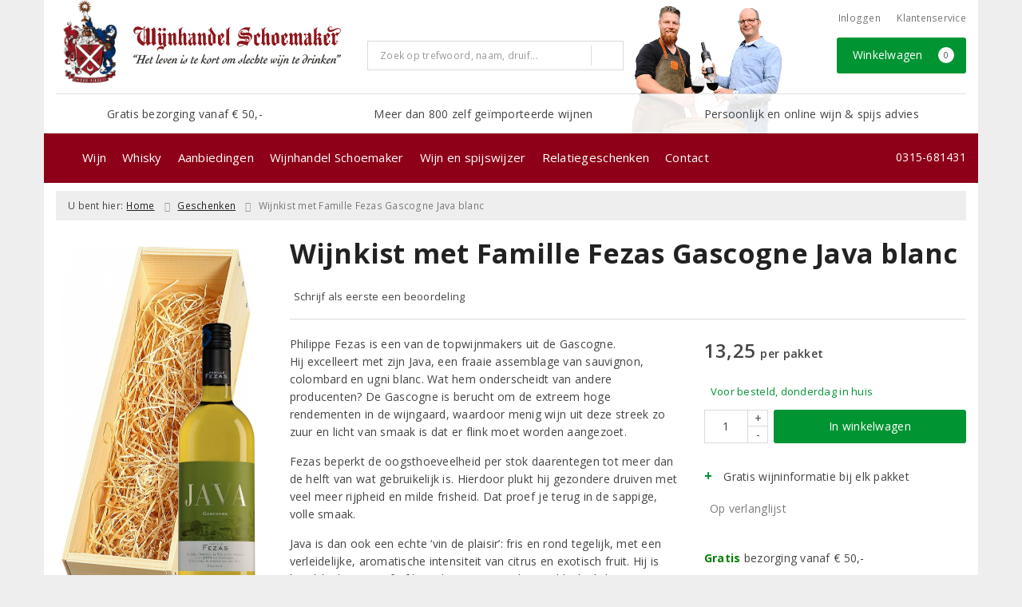

--- FILE ---
content_type: text/html; charset=UTF-8
request_url: https://www.wijnhandel-schoemaker.nl/product/1032720111/wijnkist-met-famille-fezas-gascogne-java-blanc
body_size: 26380
content:
<!DOCTYPE html>
<html lang="nl">
<head>
    <meta charset="UTF-8">
    <meta name="viewport" content="width=device-width, initial-scale=1.0">
    <meta http-equiv="X-UA-Compatible" content="ie=edge">
    <meta name="csrf-token" content="ZiNDsA6T5lCo8WdI8qfefhs0xOEpQmDtkkKdm0wk">
        <meta charset="utf-8">
<meta http-equiv="X-UA-Compatible" content="IE=edge">
<meta name="viewport" content="width=device-width, initial-scale=1.0, user-scalable=yes">

<meta property="og:type" content="website"/>
<meta property="og:title" content="Wijnkist met Famille Fezas Gascogne Java blanc  - Wijnhandel Schoemaker"/>
    <meta property="og:description" content="Heerlijk aromatische, sappige, droge witte wijn uit de Gascogne. Prima aperitief op het terras of bij frisse voorgerechten met vis.
"/>
<meta property="og:url"
      content="https://www.wijnhandel-schoemaker.nl/geschenken/pakket/1032720111/wijnkist-met-famille-fezas-gascogne-java-blanc"/>
    <meta property="og:site_name" content="Wijnhandel Schoemaker"/>
    <meta property="og:image" content="https://www.wijnhandel-schoemaker.nl/product-images/111/1032720111/conversions/wijnkist-met-famille-fezas-gascogne-java-blanc-search-result@2x.png"/>

<link rel="canonical" href="https://www.wijnhandel-schoemaker.nl/geschenken/pakket/1032720111/wijnkist-met-famille-fezas-gascogne-java-blanc">
    <title>Wijnkist met Famille Fezas Gascogne Java blanc  - Wijnhandel Schoemaker</title>
    <meta name="description" content="Heerlijk aromatische, sappige, droge witte wijn uit de Gascogne. Prima aperitief op het terras of bij frisse voorgerechten met vis.
">
    <meta name="robots" content="index, follow">



<link rel="dns-prefetch" href="//cdnjs.cloudflare.com"/>

<link rel="icon"
      href="/assets/front/7071/img/favicon/favicon.ico"
      type="image/x-icon">
<link rel="icon"
      href="/assets/front/7071/img/favicon/favicon-16x16.png"
      type="image/png" sizes="16x16">
<link rel="icon"
      href="/assets/front/7071/img/favicon/favicon-32x32.png"
      type="image/png" sizes="32x32">
<meta name="format-detection" content="telephone=no">

<script>window.dataLayer=[{"event":"view_item","ecommerce":{"items":[{"item_id":1032720111,"item_name":"Wijnkist met Famille Fezas Gascogne Java blanc","affiliation":"","currency":"EUR","discount":"","item_brand":"","item_category":" ","price":"13.25","quantity":1,"is_promotion":null}]}}];</script>

    <link rel="stylesheet" href="/assets/front/base/js/cookieconsent-vendor.css?id=a0e751d5690dfc80397b21b22ca18f67">
<link rel="stylesheet" href="/assets/front/base/css/cookie-consent-notice.css?id=952c4a7a61ba1b2cf8fdd3b9e96e3787">
<script>
    window.dataLayer = window.dataLayer || [];
    window.CookieConsentNoticeSettings = {"accept_btn_text":"Accepteren","accept_all_btn_text":"Accepteer alles","deny_btn_text":"Weigeren","deny_all_btn_text":"Weiger alles","user_choice_btn_text":"Laat mij kiezen","save_btn_text":"Opslaan","primary_description":"Deze website maakt gebruik van cookies. Cookies zijn kleine tekstbestanden die bij een bezoek op de website worden geplaatst op uw computer, mobiele telefoon of tablet. <br><br> We gebruiken cookies (en vergelijkbare technieken) om uw websitebezoek makkelijker en persoonlijker voor u te maken. We plaatsen altijd functionele en analytische cookies. De functionele cookies zorgen ervoor dat de website goed werkt. En met de analytische cookies kunnen we het bezoekersgedrag analyseren en hiermee de website weer verbeteren.","functional_description":"Functionele cookies zijn cookies die nodig zijn om de website goed te laten werken en worden niet met derden gedeeld.","analytics_description":"Analytische cookies zijn cookies die nodig zijn om te analyseren wat er op de website beter zou kunnen en verstuurt waar nodig alleen anonieme data aan derden.","ads_description":"Advertentie cookies worden gebruikt om bezoekers relevante advertenties en marketingcampagnes te tonen. Deze cookies volgen bezoekers over verschillende websites en verzamelen informatie om op maat gemaakte advertenties aan te bieden.","tracking_description":"Tracking cookies zijn bedoeld om gebruikersactiviteiten over het internet te volgen. Ze helpen bij het in kaart brengen van surfgedrag en worden vaak gebruikt om een persoonlijk profiel van de gebruikersinteresses op te bouwen, wat kan leiden tot gerichtere reclame.","personalized_description":"Gepersonaliseerde cookies worden gebruikt om een meer gepersonaliseerde gebruikerservaring te bieden. Door deze cookies kan de website zich bepaalde voorkeuren en keuzes van de gebruiker herinneren, wat zorgt voor een meer relevante en aangepaste inhoud.","additional_description":"De functionele- en analytische cookies hebben geen impact op uw privacy, hiervoor hoeven we dus geen expliciete toestemming te vragen. We vragen dus enkel uw toestemming voor het gebruik van tracking cookies! De informatie van deze cookies wordt voor maximaal 30 dagen bewaard. U kunt cookies altijd zelf uitzetten of ze van uw apparaat verwijderen. Hoe u dat kunt doen verschilt per soort internetbrowser en apparaat. Voor de cookies die sociale media en derde partijen plaatsen en de mogelijke gegevens die zij hiermee verzamelen, verwijzen wij u naar de verklaringen van deze partijen op hun eigen websites.","learn_more_description":"Wilt u meer weten over ons cookiebeleid? Of heeft u vragen over de Algemene Verordening Gegevensbescherming (AVG)? Neem dan contact met ons op."};

    function gtag() {
        dataLayer.push(arguments);
    }

    gtag('consent', 'default', {
        'ad_storage': 'denied',
        'analytics_storage': 'denied',
        'ad_personalization': 'denied',
        'ad_user_data': 'denied'
    });
</script>


    
        <!-- Google Tag Manager -->
    <script>(function (w, d, s, l, i) {
            w[l] = w[l] || [];
            w[l].push({
                'gtm.start':
                    new Date().getTime(), event: 'gtm.js'
            });
            var f = d.getElementsByTagName(s)[0],
                j = d.createElement(s), dl = l != 'dataLayer' ? '&l=' + l : '';
            j.async = true;
            j.src =
                'https://www.googletagmanager.com/gtm.js?id=' + i + dl;
            f.parentNode.insertBefore(j, f);
        })(window, document, 'script', 'dataLayer', 'GTM-5RCJ32Q');</script>
    <!-- End Google Tag Manager -->


    <link rel="preload" href="/assets/fonts/opensans/memtYaGs126MiZpBA-UFUIcVXSCEkx2cmqvXlWqWt06FxZCJgvAQ.woff2" as="font" type="font/woff2" crossorigin>
<link rel="preload" href="/assets/fonts/opensans/memtYaGs126MiZpBA-UFUIcVXSCEkx2cmqvXlWqWuU6FxZCJgg.woff2" as="font" type="font/woff2" crossorigin>
<link rel="preload" href="/assets/fonts/opensans/memvYaGs126MiZpBA-UvWbX2vVnXBbObj2OVTS-mu0SC55I.woff2" as="font" type="font/woff2" crossorigin>
<link rel="preload" href="/assets/fonts/opensans/memvYaGs126MiZpBA-UvWbX2vVnXBbObj2OVTSGmu0SC55K5gw.woff2" as="font" type="font/woff2" crossorigin>
<link rel="preload" href="/assets/fonts/opensans/memvYaGs126MiZpBA-UvWbX2vVnXBbObj2OVTSOmu0SC55K5gw.woff2" as="font" type="font/woff2" crossorigin>
<link rel="preload" href="/assets/fonts/opensans/memvYaGs126MiZpBA-UvWbX2vVnXBbObj2OVTSymu0SC55K5gw.woff2" as="font" type="font/woff2" crossorigin>
<link rel="preload" href="/assets/front/base/css/fonts.css" as="style">
<link rel="stylesheet" href="/assets/front/base/css/fonts.css" media="print" onload="this.media='all'">
    <link rel="stylesheet" href="/assets/vendor/bootstrap/dist/css/bootstrap.min.css?id=1768561742">
    <link rel="stylesheet"
          href="/assets/vendor_manual/magiczoomplus/css/magiczoomplus.css?id=1768561742">

    <link rel="stylesheet" href="/assets/front/base/css/vendor.css?id=59d5a417b085cef4d075de04bcbad968">
    <link rel="stylesheet"
          href="/assets/vendor_manual/fontawesome-pro/css/all.min.css?id=1768561742">
    <link rel="stylesheet" href="/assets/front/7071/css/base.css?id=3b09099ce615ef0c59c97e61e3259362">

                        <script type="application/ld+json">
    {"@context":"http:\/\/schema.org\/","@type":"WebPage","breadcrumb":{"@type":"BreadcrumbList","itemListElement":[{"@type":"ListItem","position":1,"nextItem":"https:\/\/www.wijnhandel-schoemaker.nl\/wijn","item":{"@id":"https:\/\/www.wijnhandel-schoemaker.nl","name":"Home"}},{"@type":"ListItem","position":2,"previousItem":"https:\/\/www.wijnhandel-schoemaker.nl","item":{"@id":"https:\/\/www.wijnhandel-schoemaker.nl\/wijn","name":"Wijnen"}}]},"mainEntity":{"@type":"Product","url":"http:\/\/www.wijnhandel-schoemaker.nl\/product\/1032720111\/wijnkist-met-famille-fezas-gascogne-java-blanc","productID":1032720111,"name":"Wijnkist met Famille Fezas Gascogne Java blanc","description":"Heerlijk aromatische, sappige, droge witte wijn uit de Gascogne. Prima aperitief op het terras of bij frisse voorgerechten met vis.\r\n","image":"https:\/\/www.wijnhandel-schoemaker.nl\/product-images\/111\/1032720111\/conversions\/wijnkist-met-famille-fezas-gascogne-java-blanc-hi-res.png","sku":"000002019056","offers":{"@type":"Offer","priceCurrency":"EUR","price":"13.25","itemCondition":"http:\/\/schema.org\/NewCondition","availability":"http:\/\/schema.org\/InStock","seller":{"@type":"Organization","name":"Wijnhandel Schoemaker","url":"https:\/\/www.wijnhandel-schoemaker.nl","address":{"@type":"PostalAddress","streetAddress":"Veldstraat 13","postalCode":"7071 CA","addressRegion":"Gelderland","addressLocality":"Ulft"},"contactPoint":{"@type":"ContactPoint","contactType":"customer service","areaServed":"NL","email":"info@wijnhandel-schoemaker.nl","telephone":"+31315-681431"}}}}}
</script>
    </head>
<body class="frontoffice route-frontofficeproduct-detail template-1 page-169">
        
    <noscript><iframe src="//www.googletagmanager.com/ns.html?id=GTM-5RCJ32Q" height="0" width="0" style="display:none;visibility:hidden"></iframe></noscript>
    

    <div class="topheader">
    <div class="hidden-md hidden-lg">
        <header class="header">
    <div class="nav-container sticky">
        <div class="container">
            <div class="flex-container">
                <div class="flex-wrap">
                    <div class="mobile-menu-icon">
                        <i class="fal fa-bars"></i>
                        <span class="text">Menu</span>
                    </div>
                </div>

                <div class="flex-wrap">
                    <a href="/" title="Wijnhandel Schoemaker" class="logo">
                        <img data-src="/assets/front/7071/img/logo/logo-mobile.svg" alt="Logo" class="lazy img-svg img-responsive"><noscript><img src="/assets/front/7071/img/logo/logo-mobile.svg" alt="Logo" class="lazy img-svg img-responsive"></noscript>


                    </a>
                </div>

                <div class="flex-wrap">
                    <div class="header-icon login">
                        <a href="https://www.wijnhandel-schoemaker.nl/account/verlanglijst" title="Mijn verlanglijst">
                            <i class="fal fa-heart"></i>
                            <span class="text">Verlanglijst</span>
                        </a>
                    </div>

                    <div class="header-icon cart-btn">
                        <a href="https://www.wijnhandel-schoemaker.nl/winkelwagen" title="Bekijk winkelwagen" class="show-cart-link">
                            <i class="fal fa-shopping-cart"></i>
                            <span id="cart-sum" class="cart-totals"></span>
                            <span class="text">Winkelwagen</span>
                        </a>
                    </div>
                </div>
            </div>
        </div>
    </div>
</header>
    </div>

    
    <div class="hidden-xs hidden-xs-sm hidden-sm">
        <div class="container header-wrapper">
    <header class="header flex">
        <div class="logo">
            <a href="/" title="Wijnhandel Schoemaker">
                <img data-src="https://www.wijnhandel-schoemaker.nl/assets/front/7071/img/logo/logo.svg?v=2" alt="Logo" class="lazy img-svg img-responsive"><noscript><img src="https://www.wijnhandel-schoemaker.nl/assets/front/7071/img/logo/logo.svg?v=2" alt="Logo" class="lazy img-svg img-responsive"></noscript>


                <img data-src="https://www.wijnhandel-schoemaker.nl/assets/front/7071/img/logo/logo-schield.png" alt="Wijnhandel Schoemaker" class="lazy img-responsive extra-logo hidden-xs hidden-sm"><noscript><img src="https://www.wijnhandel-schoemaker.nl/assets/front/7071/img/logo/logo-schield.png" alt="Wijnhandel Schoemaker" class="lazy img-responsive extra-logo hidden-xs hidden-sm"></noscript>            </a>
        </div>

        <div class="wrapper">
            <div class="topbar">
                <div class="shop_custom_top">
                                    </div>

                <div class="top-navbar">
                    <ul class="nav-options">
    
    <li class="phone">
        
                    <a href="tel:+31315681431" title="Neem contact met ons op">
                                    <i class="far fa-phone fa-flip-horizontal"></i>
                                0315-681431
            </a>
            </li>

    <li id="header_nav_useritem"></li>

    <li class="item-service">
        <a href="https://www.wijnhandel-schoemaker.nl/klantenservice" title="Klantenservice" class="customer-service-btn text-center right">
            <i class="far fa-comment-alt-smile fa-flip-horizontal"></i> Klantenservice
        </a>
    </li>
</ul>                </div>
            </div>

            <div class="search">
                                <div class="searchbar ">
    <form method="GET" action="https://www.wijnhandel-schoemaker.nl/zoeken" accept-charset="UTF-8" class="">
        <div class="input-group">
            <input class="form-control input-lg main-search-field main-search-field-header" placeholder="Zoek op trefwoord, naam, druif..." autocomplete="off" name="s" type="text">
            <span class="clear-search-button clear-main-search-header">
                <i class="fa fa-times-circle"></i>
            </span>
            <span class="input-group-btn">
                <button class="btn btn-primary btn-lg" type="submit">
                    <i class="far fa-search"></i>
                </button>
            </span>
        </div>
    </form>
    <div class="quick-search-window"></div>
</div>

            </div>

            <div class="shopping-wrapper">
                <div class="shop_custom_right">
                                    </div>

                <div class="cart-container" id="cart_header">
                    <div class="shoppingcart">
                        <a href="https://www.wijnhandel-schoemaker.nl/winkelwagen" title="Winkelwagen" class="text-center button btn-success" role="button">
    <i class="fal fa-shopping-cart"></i> Winkelwagen <span class="badge cart-totals"></span>
</a>                    </div>
                </div>
            </div>
        </div>
    </header>

    <div class="row no-gutter usps-header  hidden-xs hidden-sm ">
        <ul>
                            <li class="usp-item first">
                                            <i class="far fa-check"></i> <span>Gratis bezorging vanaf € 50,-</span>
                                    </li>
                            <li class="usp-item">
                                            <i class="far fa-check"></i> <span>Meer dan 800 zelf geïmporteerde wijnen</span>
                                    </li>
                            <li class="usp-item">
                                            <i class="far fa-check"></i> <span>Persoonlijk en online wijn &amp; spijs advies</span>
                                    </li>
                    </ul>
    </div>
</div>
        <div class="nav-wrapper">
    <div class="container nav-container desktop">
        <nav class="navbar navbar-default">
            <div class="collapse navbar-collapse" id="navbar-collapse-1">
                <ul class="nav navbar-nav main-nav">
                    <li class="mobile-home">
                        <a href="/">
                                                            <i class="fas fa-home"></i>
                                                            <span></span>
                        </a>
                    </li>

                    <li class="dropdown mega-dropdown">
                    <a href="#" class="dropdown-toggle" data-toggle="dropdown">
                Wijn
                <span class="hidden-xs hidden-sm"><i class="far fa-angle-down"></i></span>
                <span class="hidden-md hidden-lg"><i class="fal fa-angle-right"></i></span>
            </a>

            <ul class="dropdown-menu mega-dropdown-menu row">
                <li class="col-md-3">
                    <ul class="clearfix">
                        <li class="dropdown-header ">
                    Soort
                </li>
                <li>
                    <ul class="clearfix">
                                            </ul>
                </li>
                                            <li class="item-url">
                    <a href="/rode-wijn" >
                        Rode wijn
                    </a>
                </li>
                <li>
                    <ul class="clearfix">
                                            </ul>
                </li>
                                            <li class="item-url">
                    <a href="/witte-wijn" >
                        Witte wijn
                    </a>
                </li>
                <li>
                    <ul class="clearfix">
                                            </ul>
                </li>
                                            <li class="item-url">
                    <a href="/rose" >
                        Rosé
                    </a>
                </li>
                <li>
                    <ul class="clearfix">
                                            </ul>
                </li>
                                            <li class="item-url">
                    <a href="/mousserende-wijn" >
                        Mousserende wijn
                    </a>
                </li>
                <li>
                    <ul class="clearfix">
                                            </ul>
                </li>
                                            <li class="item-url">
                    <a href="/dessertwijn" >
                        Dessertwijn
                    </a>
                </li>
                <li>
                    <ul class="clearfix">
                                            </ul>
                </li>
                                            <li class="item-url">
                    <a href="/alcoholvrij" >
                        Alcoholvrije wijn
                    </a>
                </li>
                <li>
                    <ul class="clearfix">
                                            </ul>
                </li>
                                            <li class="item-url">
                    <a href="/biologische-wijn" >
                        Biologische wijn
                    </a>
                </li>
                <li>
                    <ul class="clearfix">
                                            </ul>
                </li>
                                            <li class="item-url">
                    <a href="/pagina/vegan" >
                        Vegan wijn
                    </a>
                </li>
                <li>
                    <ul class="clearfix">
                                            </ul>
                </li>
                                            <li class="divider"></li>
                <li>
                    <ul class="clearfix">
                                            </ul>
                </li>
                                            <li class="item-url">
                    <a href="/wijn" >
                        Alle wijnen &gt;
                    </a>
                </li>
                <li>
                    <ul class="clearfix">
                                            </ul>
                </li>
                                        </ul>
                </li>
                                            <li class="col-md-3">
                    <ul class="clearfix">
                        <li class="dropdown-header ">
                    Land
                </li>
                <li>
                    <ul class="clearfix">
                                            </ul>
                </li>
                                            <li class="item-url">
                    <a href="/frankrijk" >
                        Frankrijk
                    </a>
                </li>
                <li>
                    <ul class="clearfix">
                                            </ul>
                </li>
                                            <li class="item-url">
                    <a href="/italie" >
                        Italië
                    </a>
                </li>
                <li>
                    <ul class="clearfix">
                                            </ul>
                </li>
                                            <li class="item-url">
                    <a href="/spanje" >
                        Spanje
                    </a>
                </li>
                <li>
                    <ul class="clearfix">
                                            </ul>
                </li>
                                            <li class="item-url">
                    <a href="/portugal" >
                        Portugal
                    </a>
                </li>
                <li>
                    <ul class="clearfix">
                                            </ul>
                </li>
                                            <li class="item-url">
                    <a href="/duitsland" >
                        Duitsland
                    </a>
                </li>
                <li>
                    <ul class="clearfix">
                                            </ul>
                </li>
                                            <li class="item-url">
                    <a href="/zuid-afrika" >
                        Zuid - Afrika
                    </a>
                </li>
                <li>
                    <ul class="clearfix">
                                            </ul>
                </li>
                                            <li class="divider"></li>
                <li>
                    <ul class="clearfix">
                                            </ul>
                </li>
                                            <li class="item-url">
                    <a href="/overzicht-producenten" >
                        Alle landen &gt;
                    </a>
                </li>
                <li>
                    <ul class="clearfix">
                                            </ul>
                </li>
                                        </ul>
                </li>
                                            <li class="col-md-3">
                    <ul class="clearfix">
                        <li class="dropdown-header ">
                    Druif
                </li>
                <li>
                    <ul class="clearfix">
                                            </ul>
                </li>
                                            <li class="item-url">
                    <a href="/chardonnay" >
                        Chardonnay
                    </a>
                </li>
                <li>
                    <ul class="clearfix">
                                            </ul>
                </li>
                                            <li class="item-url">
                    <a href="/sauvignon-blanc" >
                        Sauvignon Blanc
                    </a>
                </li>
                <li>
                    <ul class="clearfix">
                                            </ul>
                </li>
                                            <li class="item-url">
                    <a href="/pinot-grigio" >
                        Pinot Grigio
                    </a>
                </li>
                <li>
                    <ul class="clearfix">
                                            </ul>
                </li>
                                            <li class="item-url">
                    <a href="/verdejo" >
                        Verdejo
                    </a>
                </li>
                <li>
                    <ul class="clearfix">
                                            </ul>
                </li>
                                            <li class="item-url">
                    <a href="/riesling" >
                        Riesling
                    </a>
                </li>
                <li>
                    <ul class="clearfix">
                                            </ul>
                </li>
                                            <li class="divider"></li>
                <li>
                    <ul class="clearfix">
                                            </ul>
                </li>
                                            <li class="item-url">
                    <a href="/merlot" >
                        Merlot
                    </a>
                </li>
                <li>
                    <ul class="clearfix">
                                            </ul>
                </li>
                                            <li class="item-url">
                    <a href="/cabernet-sauvignon" >
                        Cabernet Sauvignon
                    </a>
                </li>
                <li>
                    <ul class="clearfix">
                                            </ul>
                </li>
                                            <li class="item-url">
                    <a href="/pinot-noir" >
                        Pinot Noir
                    </a>
                </li>
                <li>
                    <ul class="clearfix">
                                            </ul>
                </li>
                                            <li class="item-url">
                    <a href="/tempranillo" >
                        Tempranillo
                    </a>
                </li>
                <li>
                    <ul class="clearfix">
                                            </ul>
                </li>
                                            <li class="item-url">
                    <a href="/syrah" >
                        Syrah
                    </a>
                </li>
                <li>
                    <ul class="clearfix">
                                            </ul>
                </li>
                                            <li class="divider"></li>
                <li>
                    <ul class="clearfix">
                                            </ul>
                </li>
                                            <li class="item-url">
                    <a href="/wijn" >
                        Alle druivenrassen &gt;
                    </a>
                </li>
                <li>
                    <ul class="clearfix">
                                            </ul>
                </li>
                                        </ul>
                </li>
                                            <li class="col-md-3">
                    <ul class="clearfix">
                        <li class="dropdown-header ">
                    Prijs
                </li>
                <li>
                    <ul class="clearfix">
                                            </ul>
                </li>
                                            <li class="item-url">
                    <a href="/tot5euro" >
                        Tot € 5,-
                    </a>
                </li>
                <li>
                    <ul class="clearfix">
                                            </ul>
                </li>
                                            <li class="item-url">
                    <a href="/van5tot8euro" >
                        € 5,- tot € 8,-
                    </a>
                </li>
                <li>
                    <ul class="clearfix">
                                            </ul>
                </li>
                                            <li class="item-url">
                    <a href="/van8tot15euro" >
                        € 8,- tot € 15,-
                    </a>
                </li>
                <li>
                    <ul class="clearfix">
                                            </ul>
                </li>
                                            <li class="item-url">
                    <a href="/vanaf15euro" >
                        vanaf € 15,-
                    </a>
                </li>
                <li>
                    <ul class="clearfix">
                                            </ul>
                </li>
                                        </ul>
                </li>
                                            <li class="col-md-3">
                    <ul class="clearfix">
                        <li class="dropdown-header ">
                    Wijnpakketten
                </li>
                <li>
                    <ul class="clearfix">
                                            </ul>
                </li>
                                            <li class="item-url">
                    <a href="/product/1134867071/wijnpakket-wijnproeverij-voor-thuis" >
                        Thuisproeverij
                    </a>
                </li>
                <li>
                    <ul class="clearfix">
                                            </ul>
                </li>
                                            <li class="item-url">
                    <a href="/product/1135617071/wijnpakket-luxe-proeverij-voor-thuis" >
                        Luxe Thuisproeverij
                    </a>
                </li>
                <li>
                    <ul class="clearfix">
                                            </ul>
                </li>
                                            <li class="item-url">
                    <a href="/product/1141347071/wijnpakket-bestsellers" >
                        Onze Bestsellers
                    </a>
                </li>
                <li>
                    <ul class="clearfix">
                                            </ul>
                </li>
                                            <li class="item-url">
                    <a href="/product/1139697071/wijnpakket-rondje-italie" >
                        Rondje Italië
                    </a>
                </li>
                <li>
                    <ul class="clearfix">
                                            </ul>
                </li>
                                            <li class="divider"></li>
                <li>
                    <ul class="clearfix">
                                            </ul>
                </li>
                                            <li class="item-url">
                    <a href="/wijnpakket" >
                        Alle wijnpakketten &gt;
                    </a>
                </li>
                <li>
                    <ul class="clearfix">
                                            </ul>
                </li>
                                        </ul>
                </li>
                                </ul>
            </li>
    <li class="dropdown mega-dropdown">
                                        <a href="/whisky" >
                        Whisky
                        <span></span>
                    </a>
                                </li>
    <li class="dropdown mega-dropdown">
                    <a href="#" class="dropdown-toggle" data-toggle="dropdown">
                Aanbiedingen
                <span class="hidden-xs hidden-sm"><i class="far fa-angle-down"></i></span>
                <span class="hidden-md hidden-lg"><i class="fal fa-angle-right"></i></span>
            </a>

            <ul class="dropdown-menu mega-dropdown-menu row">
                <li class="col-md-3">
                    <ul class="clearfix">
                        <li class="dropdown-header ">
                    Aanbiedingen
                </li>
                <li>
                    <ul class="clearfix">
                                            </ul>
                </li>
                                            <li class="item-url">
                    <a href="/wijnbericht" >
                        Wijnbericht
                    </a>
                </li>
                <li>
                    <ul class="clearfix">
                                            </ul>
                </li>
                                            <li class="item-url">
                    <a href="/wijnbericht-aanbiedingen" >
                        Maandaanbiedingen
                    </a>
                </li>
                <li>
                    <ul class="clearfix">
                                            </ul>
                </li>
                                            <li class="item-url">
                    <a href="/exclusieve-wijnen" >
                        Exclusieve wijnen
                    </a>
                </li>
                <li>
                    <ul class="clearfix">
                                            </ul>
                </li>
                                            <li class="item-url">
                    <a href="/cadeaubonnen" >
                        Cadeaubonnen
                    </a>
                </li>
                <li>
                    <ul class="clearfix">
                                            </ul>
                </li>
                                            <li class="col-md-3">
                    <ul class="clearfix">
                                            </ul>
                </li>
                                        </ul>
                </li>
                                            <li class="col-md-3">
                    <ul class="clearfix">
                        <li class="dropdown-header ">
                    Voor U geselecteerd
                </li>
                <li>
                    <ul class="clearfix">
                                            </ul>
                </li>
                                            <li class="item-url">
                    <a href="/favoriete-huiswijnen" >
                        Onze Favoriete Huiswijnen
                    </a>
                </li>
                <li>
                    <ul class="clearfix">
                                            </ul>
                </li>
                                                                <li class="item-page">
                        <a href="https://www.wijnhandel-schoemaker.nl/pagina/top-10-witte-wijn">
                            Top 10 Witte Wijn
                        </a>
                    </li>
                    <li>
                        <ul class="clearfix">
                                                    </ul>
                    </li>
                                                                                <li class="item-page">
                        <a href="https://www.wijnhandel-schoemaker.nl/pagina/top-10-rose">
                            Top 10 Rosé
                        </a>
                    </li>
                    <li>
                        <ul class="clearfix">
                                                    </ul>
                    </li>
                                                                                <li class="item-page">
                        <a href="https://www.wijnhandel-schoemaker.nl/pagina/topt-10-rode-wijn">
                            Top 10 Rode Wijn
                        </a>
                    </li>
                    <li>
                        <ul class="clearfix">
                                                    </ul>
                    </li>
                                                        </ul>
                </li>
                                            <li class="col-md-3">
                    <ul class="clearfix">
                        <li class="dropdown-header ">
                    Vermeldingen
                </li>
                <li>
                    <ul class="clearfix">
                                            </ul>
                </li>
                                                                <li class="item-page">
                        <a href="https://www.wijnhandel-schoemaker.nl/pagina/tien-van-onze-wijnen-in-perswijns-top-101-van-2024">
                            Persreferenties
                        </a>
                    </li>
                    <li>
                        <ul class="clearfix">
                                                    </ul>
                    </li>
                                                            <li class="item-url">
                    <a href="/de-grote-hamersma" >
                        De Grote Hamersma
                    </a>
                </li>
                <li>
                    <ul class="clearfix">
                                            </ul>
                </li>
                                        </ul>
                </li>
                                            <li class="col-md-3">
                    <ul class="clearfix">
                        <li>
                                            <a href="/de-grote-hamersma">
                                                        <img data-src="https://www.wijnhandel-schoemaker.nl/beeld/44331/dia-de-grote-hamersma.jpg" alt="De Grote Hamersma" class="lazy img-responsive"><noscript><img src="https://www.wijnhandel-schoemaker.nl/beeld/44331/dia-de-grote-hamersma.jpg" alt="De Grote Hamersma" class="lazy img-responsive"></noscript>
                                                    </a>
                                    </li>
                <li>
                    <ul class="clearfix">
                                            </ul>
                </li>
                                        </ul>
                </li>
                                </ul>
            </li>
    <li class="dropdown mega-dropdown">
                    <a href="#" class="dropdown-toggle" data-toggle="dropdown">
                Wijnhandel Schoemaker
                <span class="hidden-xs hidden-sm"><i class="far fa-angle-down"></i></span>
                <span class="hidden-md hidden-lg"><i class="fal fa-angle-right"></i></span>
            </a>

            <ul class="dropdown-menu mega-dropdown-menu row">
                <li class="col-md-3">
                    <ul class="clearfix">
                        <li class="dropdown-header ">
                    Wijnhandel Schoemaker
                </li>
                <li>
                    <ul class="clearfix">
                                            </ul>
                </li>
                                            <li class="item-url">
                    <a href="/over-ons" >
                        Over ons
                    </a>
                </li>
                <li>
                    <ul class="clearfix">
                                            </ul>
                </li>
                                            <li class="item-url">
                    <a href="/ons-team" >
                        Ons Team
                    </a>
                </li>
                <li>
                    <ul class="clearfix">
                                            </ul>
                </li>
                                            <li class="item-url">
                    <a href="/geschenken" >
                        Relatiegeschenken
                    </a>
                </li>
                <li>
                    <ul class="clearfix">
                                            </ul>
                </li>
                                        </ul>
                </li>
                                            <li class="col-md-3">
                    <ul class="clearfix">
                        <li class="dropdown-header ">
                     
                </li>
                <li>
                    <ul class="clearfix">
                                            </ul>
                </li>
                                            <li class="item-url">
                    <a href="/evenementen-proeverijen" >
                        Evenementen &amp; Proeverijen
                    </a>
                </li>
                <li>
                    <ul class="clearfix">
                                            </ul>
                </li>
                                            <li class="item-url">
                    <a href="/wijnenspijs" >
                        Wijn en Spijs
                    </a>
                </li>
                <li>
                    <ul class="clearfix">
                                            </ul>
                </li>
                                            <li class="item-url">
                    <a href="/overzicht-producenten" >
                        Overzicht producenten
                    </a>
                </li>
                <li>
                    <ul class="clearfix">
                                            </ul>
                </li>
                                        </ul>
                </li>
                                            <li class="col-md-3">
                    <ul class="clearfix">
                        <li class="dropdown-header ">
                     
                </li>
                <li>
                    <ul class="clearfix">
                                            </ul>
                </li>
                                            <li class="item-url">
                    <a href="/schoemaker/wijnproeverijen" >
                        Wijnproeverijen
                    </a>
                </li>
                <li>
                    <ul class="clearfix">
                                            </ul>
                </li>
                                            <li class="item-url">
                    <a href="/horeca" >
                        Horeca bestelsysteem
                    </a>
                </li>
                <li>
                    <ul class="clearfix">
                                            </ul>
                </li>
                                            <li class="item-url">
                    <a href="/aanmelden-nieuwsbrief" >
                        Aanmelden nieuwsbrief
                    </a>
                </li>
                <li>
                    <ul class="clearfix">
                                            </ul>
                </li>
                                        </ul>
                </li>
                                            <li class="col-md-3">
                    <ul class="clearfix">
                        <li class="dropdown-header ">
                    Klantenservice
                </li>
                <li>
                    <ul class="clearfix">
                                            </ul>
                </li>
                                            <li class="item-url">
                    <a href="/klantenservice" >
                        Klantenservice
                    </a>
                </li>
                <li>
                    <ul class="clearfix">
                                            </ul>
                </li>
                                            <li class="item-url">
                    <a href="/klantenservice/veelgestelde-vragen" >
                        Veelgestelde vragen
                    </a>
                </li>
                <li>
                    <ul class="clearfix">
                                            </ul>
                </li>
                                            <li class="item-url">
                    <a href="/klantenservice/privacybeleid" >
                        Privacybeleid
                    </a>
                </li>
                <li>
                    <ul class="clearfix">
                                            </ul>
                </li>
                                        </ul>
                </li>
                                </ul>
            </li>
    <li class="dropdown mega-dropdown">
                                        <a href="/wijnspijswijzer" >
                        Wijn en spijswijzer
                        <span></span>
                    </a>
                                </li>
    <li class="dropdown mega-dropdown">
                                                                <a href="https://www.wijnhandel-schoemaker.nl/pagina/geschenken-inspiratie" >
                            Relatiegeschenken
                            <span></span>
                        </a>
                                                    </li>
    <li class="dropdown mega-dropdown">
                                        <a href="/contact" >
                        Contact
                        <span></span>
                    </a>
                                </li>


                    <ul class="nav navbar-nav pull-right">
                        
                        <li class="cart-scroll search">
                            <a href="#" class="show-top-search"><i class="far fa-search"></i></a>
                        </li>

                        <li class="cart-scroll cart">
                            <a  href="https://www.wijnhandel-schoemaker.nl/winkelwagen" class="show-cart-link">
                                <i class="fal fa-shopping-cart"></i>
                            </a>
                        </li>

                                            </ul>

                                            <ul class="nav navbar-nav pull-right show-phone">
                            <li class="phone">
                                                                    <i class="fas fa-phone fa-flip-horizontal"></i>
                                
                                                                    <span>
                                        <a href="tel:+31315681431" title="Neem contact met ons op">
                                            0315-681431
                                        </a>
                                    </span>
                                                            </li>
                        </ul>
                                    </ul>
            </div>
        </nav>
    </div>
</div>
    </div>

    <div class="hidden-md hidden-lg">
        <div class="search-field">
            <div class="searchbar ">
    <form method="GET" action="https://www.wijnhandel-schoemaker.nl/zoeken" accept-charset="UTF-8" class="">
        <div class="input-group">
            <input class="form-control input-lg main-search-field main-search-field-mobile-header" placeholder="Zoek op trefwoord, naam, druif..." autocomplete="off" name="s" type="text">
            <span class="clear-search-button clear-main-search-mobile-header">
                <i class="fa fa-times-circle"></i>
            </span>
            <span class="input-group-btn">
                <button class="btn btn-primary btn-lg" type="submit">
                    <i class="far fa-search"></i>
                </button>
            </span>
        </div>
    </form>
    <div class="quick-search-window"></div>
</div>

        </div>
    </div>
</div>

<div class="mobile-sidebar hidden-md hidden-lg">
    <div class="heading clearfix">
        <div class="col-xs-1 no-padding">
            <div class="mobile-menu-icon menu-btn">
                <i class="fal fa-bars bars-icon"></i>
                <span class="return-icon">
                    <i class="far fa-chevron-left"></i>
                </span>
                <span class="text"></span>
            </div>
        </div>

        <div class="col-xs-10 no-padding title"></div>

        <div class="col-xs-1 no-padding">
            <div class="mobile-menu-icon close-btn">
                <i class="fal fa-times"></i>
                <span class="text">Sluiten</span>
            </div>
        </div>
    </div>

    <div class="menu-content-wrapper">
        <nav class="mobile-menu">
            <ul class="main-menu">
                <li><a href="/" title="Wijnhandel Schoemaker">Home</a></li>

                <li class="dropdown mega-dropdown">
                    <a href="#" class="dropdown-toggle" data-toggle="dropdown">
                Wijn
                <span class="hidden-xs hidden-sm"><i class="far fa-angle-down"></i></span>
                <span class="hidden-md hidden-lg"><i class="fal fa-angle-right"></i></span>
            </a>

            <ul class="dropdown-menu mega-dropdown-menu row">
                <li class="col-md-3">
                    <ul class="clearfix">
                        <li class="dropdown-header ">
                    Soort
                </li>
                <li>
                    <ul class="clearfix">
                                            </ul>
                </li>
                                            <li class="item-url">
                    <a href="/rode-wijn" >
                        Rode wijn
                    </a>
                </li>
                <li>
                    <ul class="clearfix">
                                            </ul>
                </li>
                                            <li class="item-url">
                    <a href="/witte-wijn" >
                        Witte wijn
                    </a>
                </li>
                <li>
                    <ul class="clearfix">
                                            </ul>
                </li>
                                            <li class="item-url">
                    <a href="/rose" >
                        Rosé
                    </a>
                </li>
                <li>
                    <ul class="clearfix">
                                            </ul>
                </li>
                                            <li class="item-url">
                    <a href="/mousserende-wijn" >
                        Mousserende wijn
                    </a>
                </li>
                <li>
                    <ul class="clearfix">
                                            </ul>
                </li>
                                            <li class="item-url">
                    <a href="/dessertwijn" >
                        Dessertwijn
                    </a>
                </li>
                <li>
                    <ul class="clearfix">
                                            </ul>
                </li>
                                            <li class="item-url">
                    <a href="/alcoholvrij" >
                        Alcoholvrije wijn
                    </a>
                </li>
                <li>
                    <ul class="clearfix">
                                            </ul>
                </li>
                                            <li class="item-url">
                    <a href="/biologische-wijn" >
                        Biologische wijn
                    </a>
                </li>
                <li>
                    <ul class="clearfix">
                                            </ul>
                </li>
                                            <li class="item-url">
                    <a href="/pagina/vegan" >
                        Vegan wijn
                    </a>
                </li>
                <li>
                    <ul class="clearfix">
                                            </ul>
                </li>
                                            <li class="divider"></li>
                <li>
                    <ul class="clearfix">
                                            </ul>
                </li>
                                            <li class="item-url">
                    <a href="/wijn" >
                        Alle wijnen &gt;
                    </a>
                </li>
                <li>
                    <ul class="clearfix">
                                            </ul>
                </li>
                                        </ul>
                </li>
                                            <li class="col-md-3">
                    <ul class="clearfix">
                        <li class="dropdown-header ">
                    Land
                </li>
                <li>
                    <ul class="clearfix">
                                            </ul>
                </li>
                                            <li class="item-url">
                    <a href="/frankrijk" >
                        Frankrijk
                    </a>
                </li>
                <li>
                    <ul class="clearfix">
                                            </ul>
                </li>
                                            <li class="item-url">
                    <a href="/italie" >
                        Italië
                    </a>
                </li>
                <li>
                    <ul class="clearfix">
                                            </ul>
                </li>
                                            <li class="item-url">
                    <a href="/spanje" >
                        Spanje
                    </a>
                </li>
                <li>
                    <ul class="clearfix">
                                            </ul>
                </li>
                                            <li class="item-url">
                    <a href="/portugal" >
                        Portugal
                    </a>
                </li>
                <li>
                    <ul class="clearfix">
                                            </ul>
                </li>
                                            <li class="item-url">
                    <a href="/duitsland" >
                        Duitsland
                    </a>
                </li>
                <li>
                    <ul class="clearfix">
                                            </ul>
                </li>
                                            <li class="item-url">
                    <a href="/zuid-afrika" >
                        Zuid - Afrika
                    </a>
                </li>
                <li>
                    <ul class="clearfix">
                                            </ul>
                </li>
                                            <li class="divider"></li>
                <li>
                    <ul class="clearfix">
                                            </ul>
                </li>
                                            <li class="item-url">
                    <a href="/overzicht-producenten" >
                        Alle landen &gt;
                    </a>
                </li>
                <li>
                    <ul class="clearfix">
                                            </ul>
                </li>
                                        </ul>
                </li>
                                            <li class="col-md-3">
                    <ul class="clearfix">
                        <li class="dropdown-header ">
                    Druif
                </li>
                <li>
                    <ul class="clearfix">
                                            </ul>
                </li>
                                            <li class="item-url">
                    <a href="/chardonnay" >
                        Chardonnay
                    </a>
                </li>
                <li>
                    <ul class="clearfix">
                                            </ul>
                </li>
                                            <li class="item-url">
                    <a href="/sauvignon-blanc" >
                        Sauvignon Blanc
                    </a>
                </li>
                <li>
                    <ul class="clearfix">
                                            </ul>
                </li>
                                            <li class="item-url">
                    <a href="/pinot-grigio" >
                        Pinot Grigio
                    </a>
                </li>
                <li>
                    <ul class="clearfix">
                                            </ul>
                </li>
                                            <li class="item-url">
                    <a href="/verdejo" >
                        Verdejo
                    </a>
                </li>
                <li>
                    <ul class="clearfix">
                                            </ul>
                </li>
                                            <li class="item-url">
                    <a href="/riesling" >
                        Riesling
                    </a>
                </li>
                <li>
                    <ul class="clearfix">
                                            </ul>
                </li>
                                            <li class="divider"></li>
                <li>
                    <ul class="clearfix">
                                            </ul>
                </li>
                                            <li class="item-url">
                    <a href="/merlot" >
                        Merlot
                    </a>
                </li>
                <li>
                    <ul class="clearfix">
                                            </ul>
                </li>
                                            <li class="item-url">
                    <a href="/cabernet-sauvignon" >
                        Cabernet Sauvignon
                    </a>
                </li>
                <li>
                    <ul class="clearfix">
                                            </ul>
                </li>
                                            <li class="item-url">
                    <a href="/pinot-noir" >
                        Pinot Noir
                    </a>
                </li>
                <li>
                    <ul class="clearfix">
                                            </ul>
                </li>
                                            <li class="item-url">
                    <a href="/tempranillo" >
                        Tempranillo
                    </a>
                </li>
                <li>
                    <ul class="clearfix">
                                            </ul>
                </li>
                                            <li class="item-url">
                    <a href="/syrah" >
                        Syrah
                    </a>
                </li>
                <li>
                    <ul class="clearfix">
                                            </ul>
                </li>
                                            <li class="divider"></li>
                <li>
                    <ul class="clearfix">
                                            </ul>
                </li>
                                            <li class="item-url">
                    <a href="/wijn" >
                        Alle druivenrassen &gt;
                    </a>
                </li>
                <li>
                    <ul class="clearfix">
                                            </ul>
                </li>
                                        </ul>
                </li>
                                            <li class="col-md-3">
                    <ul class="clearfix">
                        <li class="dropdown-header ">
                    Prijs
                </li>
                <li>
                    <ul class="clearfix">
                                            </ul>
                </li>
                                            <li class="item-url">
                    <a href="/tot5euro" >
                        Tot € 5,-
                    </a>
                </li>
                <li>
                    <ul class="clearfix">
                                            </ul>
                </li>
                                            <li class="item-url">
                    <a href="/van5tot8euro" >
                        € 5,- tot € 8,-
                    </a>
                </li>
                <li>
                    <ul class="clearfix">
                                            </ul>
                </li>
                                            <li class="item-url">
                    <a href="/van8tot15euro" >
                        € 8,- tot € 15,-
                    </a>
                </li>
                <li>
                    <ul class="clearfix">
                                            </ul>
                </li>
                                            <li class="item-url">
                    <a href="/vanaf15euro" >
                        vanaf € 15,-
                    </a>
                </li>
                <li>
                    <ul class="clearfix">
                                            </ul>
                </li>
                                        </ul>
                </li>
                                            <li class="col-md-3">
                    <ul class="clearfix">
                        <li class="dropdown-header ">
                    Wijnpakketten
                </li>
                <li>
                    <ul class="clearfix">
                                            </ul>
                </li>
                                            <li class="item-url">
                    <a href="/product/1134867071/wijnpakket-wijnproeverij-voor-thuis" >
                        Thuisproeverij
                    </a>
                </li>
                <li>
                    <ul class="clearfix">
                                            </ul>
                </li>
                                            <li class="item-url">
                    <a href="/product/1135617071/wijnpakket-luxe-proeverij-voor-thuis" >
                        Luxe Thuisproeverij
                    </a>
                </li>
                <li>
                    <ul class="clearfix">
                                            </ul>
                </li>
                                            <li class="item-url">
                    <a href="/product/1141347071/wijnpakket-bestsellers" >
                        Onze Bestsellers
                    </a>
                </li>
                <li>
                    <ul class="clearfix">
                                            </ul>
                </li>
                                            <li class="item-url">
                    <a href="/product/1139697071/wijnpakket-rondje-italie" >
                        Rondje Italië
                    </a>
                </li>
                <li>
                    <ul class="clearfix">
                                            </ul>
                </li>
                                            <li class="divider"></li>
                <li>
                    <ul class="clearfix">
                                            </ul>
                </li>
                                            <li class="item-url">
                    <a href="/wijnpakket" >
                        Alle wijnpakketten &gt;
                    </a>
                </li>
                <li>
                    <ul class="clearfix">
                                            </ul>
                </li>
                                        </ul>
                </li>
                                </ul>
            </li>
    <li class="dropdown mega-dropdown">
                                        <a href="/whisky" >
                        Whisky
                        <span></span>
                    </a>
                                </li>
    <li class="dropdown mega-dropdown">
                    <a href="#" class="dropdown-toggle" data-toggle="dropdown">
                Aanbiedingen
                <span class="hidden-xs hidden-sm"><i class="far fa-angle-down"></i></span>
                <span class="hidden-md hidden-lg"><i class="fal fa-angle-right"></i></span>
            </a>

            <ul class="dropdown-menu mega-dropdown-menu row">
                <li class="col-md-3">
                    <ul class="clearfix">
                        <li class="dropdown-header ">
                    Aanbiedingen
                </li>
                <li>
                    <ul class="clearfix">
                                            </ul>
                </li>
                                            <li class="item-url">
                    <a href="/wijnbericht" >
                        Wijnbericht
                    </a>
                </li>
                <li>
                    <ul class="clearfix">
                                            </ul>
                </li>
                                            <li class="item-url">
                    <a href="/wijnbericht-aanbiedingen" >
                        Maandaanbiedingen
                    </a>
                </li>
                <li>
                    <ul class="clearfix">
                                            </ul>
                </li>
                                            <li class="item-url">
                    <a href="/exclusieve-wijnen" >
                        Exclusieve wijnen
                    </a>
                </li>
                <li>
                    <ul class="clearfix">
                                            </ul>
                </li>
                                            <li class="item-url">
                    <a href="/cadeaubonnen" >
                        Cadeaubonnen
                    </a>
                </li>
                <li>
                    <ul class="clearfix">
                                            </ul>
                </li>
                                            <li class="col-md-3">
                    <ul class="clearfix">
                                            </ul>
                </li>
                                        </ul>
                </li>
                                            <li class="col-md-3">
                    <ul class="clearfix">
                        <li class="dropdown-header ">
                    Voor U geselecteerd
                </li>
                <li>
                    <ul class="clearfix">
                                            </ul>
                </li>
                                            <li class="item-url">
                    <a href="/favoriete-huiswijnen" >
                        Onze Favoriete Huiswijnen
                    </a>
                </li>
                <li>
                    <ul class="clearfix">
                                            </ul>
                </li>
                                                                <li class="item-page">
                        <a href="https://www.wijnhandel-schoemaker.nl/pagina/top-10-witte-wijn">
                            Top 10 Witte Wijn
                        </a>
                    </li>
                    <li>
                        <ul class="clearfix">
                                                    </ul>
                    </li>
                                                                                <li class="item-page">
                        <a href="https://www.wijnhandel-schoemaker.nl/pagina/top-10-rose">
                            Top 10 Rosé
                        </a>
                    </li>
                    <li>
                        <ul class="clearfix">
                                                    </ul>
                    </li>
                                                                                <li class="item-page">
                        <a href="https://www.wijnhandel-schoemaker.nl/pagina/topt-10-rode-wijn">
                            Top 10 Rode Wijn
                        </a>
                    </li>
                    <li>
                        <ul class="clearfix">
                                                    </ul>
                    </li>
                                                        </ul>
                </li>
                                            <li class="col-md-3">
                    <ul class="clearfix">
                        <li class="dropdown-header ">
                    Vermeldingen
                </li>
                <li>
                    <ul class="clearfix">
                                            </ul>
                </li>
                                                                <li class="item-page">
                        <a href="https://www.wijnhandel-schoemaker.nl/pagina/tien-van-onze-wijnen-in-perswijns-top-101-van-2024">
                            Persreferenties
                        </a>
                    </li>
                    <li>
                        <ul class="clearfix">
                                                    </ul>
                    </li>
                                                            <li class="item-url">
                    <a href="/de-grote-hamersma" >
                        De Grote Hamersma
                    </a>
                </li>
                <li>
                    <ul class="clearfix">
                                            </ul>
                </li>
                                        </ul>
                </li>
                                            <li class="col-md-3">
                    <ul class="clearfix">
                        <li>
                                            <a href="/de-grote-hamersma">
                                                        <img data-src="https://www.wijnhandel-schoemaker.nl/beeld/44331/dia-de-grote-hamersma.jpg" alt="De Grote Hamersma" class="lazy img-responsive"><noscript><img src="https://www.wijnhandel-schoemaker.nl/beeld/44331/dia-de-grote-hamersma.jpg" alt="De Grote Hamersma" class="lazy img-responsive"></noscript>
                                                    </a>
                                    </li>
                <li>
                    <ul class="clearfix">
                                            </ul>
                </li>
                                        </ul>
                </li>
                                </ul>
            </li>
    <li class="dropdown mega-dropdown">
                    <a href="#" class="dropdown-toggle" data-toggle="dropdown">
                Wijnhandel Schoemaker
                <span class="hidden-xs hidden-sm"><i class="far fa-angle-down"></i></span>
                <span class="hidden-md hidden-lg"><i class="fal fa-angle-right"></i></span>
            </a>

            <ul class="dropdown-menu mega-dropdown-menu row">
                <li class="col-md-3">
                    <ul class="clearfix">
                        <li class="dropdown-header ">
                    Wijnhandel Schoemaker
                </li>
                <li>
                    <ul class="clearfix">
                                            </ul>
                </li>
                                            <li class="item-url">
                    <a href="/over-ons" >
                        Over ons
                    </a>
                </li>
                <li>
                    <ul class="clearfix">
                                            </ul>
                </li>
                                            <li class="item-url">
                    <a href="/ons-team" >
                        Ons Team
                    </a>
                </li>
                <li>
                    <ul class="clearfix">
                                            </ul>
                </li>
                                            <li class="item-url">
                    <a href="/geschenken" >
                        Relatiegeschenken
                    </a>
                </li>
                <li>
                    <ul class="clearfix">
                                            </ul>
                </li>
                                        </ul>
                </li>
                                            <li class="col-md-3">
                    <ul class="clearfix">
                        <li class="dropdown-header ">
                     
                </li>
                <li>
                    <ul class="clearfix">
                                            </ul>
                </li>
                                            <li class="item-url">
                    <a href="/evenementen-proeverijen" >
                        Evenementen &amp; Proeverijen
                    </a>
                </li>
                <li>
                    <ul class="clearfix">
                                            </ul>
                </li>
                                            <li class="item-url">
                    <a href="/wijnenspijs" >
                        Wijn en Spijs
                    </a>
                </li>
                <li>
                    <ul class="clearfix">
                                            </ul>
                </li>
                                            <li class="item-url">
                    <a href="/overzicht-producenten" >
                        Overzicht producenten
                    </a>
                </li>
                <li>
                    <ul class="clearfix">
                                            </ul>
                </li>
                                        </ul>
                </li>
                                            <li class="col-md-3">
                    <ul class="clearfix">
                        <li class="dropdown-header ">
                     
                </li>
                <li>
                    <ul class="clearfix">
                                            </ul>
                </li>
                                            <li class="item-url">
                    <a href="/schoemaker/wijnproeverijen" >
                        Wijnproeverijen
                    </a>
                </li>
                <li>
                    <ul class="clearfix">
                                            </ul>
                </li>
                                            <li class="item-url">
                    <a href="/horeca" >
                        Horeca bestelsysteem
                    </a>
                </li>
                <li>
                    <ul class="clearfix">
                                            </ul>
                </li>
                                            <li class="item-url">
                    <a href="/aanmelden-nieuwsbrief" >
                        Aanmelden nieuwsbrief
                    </a>
                </li>
                <li>
                    <ul class="clearfix">
                                            </ul>
                </li>
                                        </ul>
                </li>
                                            <li class="col-md-3">
                    <ul class="clearfix">
                        <li class="dropdown-header ">
                    Klantenservice
                </li>
                <li>
                    <ul class="clearfix">
                                            </ul>
                </li>
                                            <li class="item-url">
                    <a href="/klantenservice" >
                        Klantenservice
                    </a>
                </li>
                <li>
                    <ul class="clearfix">
                                            </ul>
                </li>
                                            <li class="item-url">
                    <a href="/klantenservice/veelgestelde-vragen" >
                        Veelgestelde vragen
                    </a>
                </li>
                <li>
                    <ul class="clearfix">
                                            </ul>
                </li>
                                            <li class="item-url">
                    <a href="/klantenservice/privacybeleid" >
                        Privacybeleid
                    </a>
                </li>
                <li>
                    <ul class="clearfix">
                                            </ul>
                </li>
                                        </ul>
                </li>
                                </ul>
            </li>
    <li class="dropdown mega-dropdown">
                                        <a href="/wijnspijswijzer" >
                        Wijn en spijswijzer
                        <span></span>
                    </a>
                                </li>
    <li class="dropdown mega-dropdown">
                                                                <a href="https://www.wijnhandel-schoemaker.nl/pagina/geschenken-inspiratie" >
                            Relatiegeschenken
                            <span></span>
                        </a>
                                                    </li>
    <li class="dropdown mega-dropdown">
                                        <a href="/contact" >
                        Contact
                        <span></span>
                    </a>
                                </li>


                            </ul>
        </nav>

        <div class="footer-menu">
            <ul class="nav-menu">
                <li>
                    <a href="https://www.wijnhandel-schoemaker.nl/winkelwagen" title="Bekijk winkelwagen">
                        <span class="icon"><i class="fal fa-shopping-cart"></i></span>
                        Winkelwagen
                    </a>
                </li>
                <li>
                                            <a href="https://www.wijnhandel-schoemaker.nl/account/inloggen" title="Inloggen">
                            <span class="icon"><i class="fal fa-user"></i></span>
                            Inloggen / Registreren
                        </a>
                                    </li>
                <li>
                    <a href="https://www.wijnhandel-schoemaker.nl/klantenservice" title="Klantenservice">
                        <span class="icon"><i class="fal fa-comment-smile fa-flip-horizontal"></i></span>
                        Klantenservice
                    </a>
                </li>
                <li>
                    <a href="/veilig-winkelen" title="Veilig winkelen">
                        <span class="icon"><i class="fal fa-lock-alt"></i></span>
                        Veilig winkelen
                    </a>
                </li>
            </ul>

            <ul class="contact">
                                    <li>
                        <a href="tel:+31315681431" title="Neem contact met ons op">
                            <span class="icon"><i class="fal fa-phone fa-flip-horizontal"></i></span>
                            0315-681431
                        </a>
                    </li>
                
                                    <li class="mail">
                        <a href="mailto:info@wijnhandel-schoemaker.nl">
                            <span class="icon"><i class="fal fa-envelope-open"></i></span>
                            info@wijnhandel-schoemaker.nl
                        </a>
                    </li>
                
                                    <li class="address">
                        <span class="icon"><i class="fal fa-home"></i></span>
                        <span>
                            Veldstraat 13<br>
                            7071 CA Ulft
                        </span>

                                                    <br>
                            <a href="https://www.google.com/maps/?q=Wijnhandel Schoemaker" title="Bekijk adres in GoogleMaps" class="btn btn-default">
                                <i class="fas fa-directions"></i> Route
                            </a>
                                            </li>
                
            </ul>
        </div>
    </div>

</div>

            <div class="container breadcrumb-container  hidden-xs hidden-xs-sm hidden-sm ">
        <div class="row no-gutter clearfix">
            <div class="col-xs-12 breadcrumb-list">
                                    <ul class="breadcrumb">
                        <li>U bent hier:</li>
                                                                                    <li><a href="/" title="Home">Home</a>
                                </li>
                                                                                                                <li><a href="https://www.wijnhandel-schoemaker.nl/geschenken" title="Geschenken">Geschenken</a>
                                </li>
                                                                                                                <li class="active">Wijnkist met Famille Fezas Gascogne Java blanc</li>
                                                                        </ul>
                            </div>
        </div>
    </div>
    
    <div id="app">
        <div class="container product-container product-detail product-admin  product-1032720111">

            <div class="row clearfix">
                <div class="col-xs-12 col-xs-sm-3 col-sm-3 col-md-3 left-side">
                    <div class="back-to-all-sales mb-10">
                        <a class="button btn btn-block btn-default small break-word" href="/aanbiedingen">
                            <i class="fas fa-chevron-circle-left"></i>&nbsp; Bekijk alle aanbiedingen
                        </a>
                    </div>

                    <div class="heading visible-xs hidden-xs-sm">
                        <div class="title">
                            <h2>Wijnkist met Famille Fezas Gascogne Java blanc </h2>
                        </div>
                    </div>

                    <div class="item-image visible-lg">
                        <a href="/product-images/111/1032720111/conversions/wijnkist-met-famille-fezas-gascogne-java-blanc-hi-res.png"
   class="MagicZoomPlus hidden-xs hidden-xs-sm"
   rel="zoom-position: right; zoom-align: center; top: 10px; expand-size: fit-screen; zoom-width: 500px; zoom-height: 500px;">
    <img class="img-responsive center-block wine"
         data-src="/product-images/111/1032720111/conversions/wijnkist-met-famille-fezas-gascogne-java-blanc-hi-res.png"
         src="/product-images/111/1032720111/conversions/wijnkist-met-famille-fezas-gascogne-java-blanc-hi-res.png"
         loading="lazy"
         alt="Wijnkist met Famille Fezas Gascogne Java blanc">
</a>
<p class="zoom-text"><em>(Ga over de afbeelding om in te zoomen)</em></p>

                        <div class="icons">
                                                                                </div>
                    </div>

                    <div class="item-image hidden-lg">
                        
                        <img class="img-responsive center-block wine"
     data-src="/product-images/111/1032720111/conversions/wijnkist-met-famille-fezas-gascogne-java-blanc-hi-res.png"
     src="/product-images/111/1032720111/conversions/wijnkist-met-famille-fezas-gascogne-java-blanc-hi-res.png"
     loading="lazy"
     alt="Wijnkist met Famille Fezas Gascogne Java blanc">

                        <div class="icons">
                                                                                </div>
                    </div>

                                        
                    
                    <hr>

                    
                    <div class="row no-gutter visible-xs hidden-xs-sm column-right-item-page">
                        <div class="product-cart-container">
    <div class="cart-wrapper">
        <div class="stock-view ">
            </div>

        
        <div class="price-container">
            <div class="pricing">
                <p class="price">13,25 <span class="smaller">per pakket</span></p>



            </div>
        </div>

        <div class="product-shipping">
                                                                                                                                                    <span class="shipping-days  small ">
                            <i class="fas fa-truck"></i>Voor  besteld, donderdag in huis
                        </span>
                                                            </div>

        <div class="add-cart">
            <div class="cart-qty-container">
            <div class="cart-value">
    <div class="visible-md visible-lg">
        <div class="input-group spinner cart-btn-container">
            <input type="text" data-product_id="1032720111"
                class="form-control nr-products nr-products-md"
               value="1"
               name="spinner"
               data-min="1" 
               data-increments="1
            ">

            <div class="input-group-btn-vertical">
                <button class="btn-spinner btn-more" data-direction="increase" type="button"><span class="icon">+</span></button>
                <button class="btn-spinner btn-less" data-direction="decrease" type="button"><span class="icon">-</span></button>
            </div>
        </div>
    </div>

    <div class="visible-xs visible-sm">
        <div class="spinner cart-btn-container flex">
            <div class="number">
                <input type="text" data-product_id="1032720111"
                    class="form-control nr-products nr-products-xs"
                    value="1"
                    name="spinner"
                    data-min="1" 
                    data-increments="1
                ">
            </div>

            <div class="input-group-btn-horizontal flex">
                <button class="btn-spinner btn-more" data-direction="increase" type="button"><i class="fas fa-plus"></i></button>
                <button class="btn-spinner btn-less" data-direction="decrease" type="button"><i class="fas fa-minus"></i></button>
            </div>
        </div>
    </div>
</div>
        </div>
        <div class="add-to-cart-btn-container">
            <div class="cart-btn">
        <a class="button btn-success add-to-cart-btn "
                data-id="1032720111"
                data-gtm-product="{&quot;item_id&quot;:1032720111,&quot;item_name&quot;:&quot;Wijnkist met Famille Fezas Gascogne Java blanc&quot;,&quot;affiliation&quot;:&quot;&quot;,&quot;currency&quot;:&quot;EUR&quot;,&quot;discount&quot;:&quot;&quot;,&quot;item_brand&quot;:&quot;&quot;,&quot;item_category&quot;:&quot; &quot;,&quot;price&quot;:&quot;13.25&quot;,&quot;quantity&quot;:1,&quot;is_promotion&quot;:null,&quot;name&quot;:&quot;Wijnkist met Famille Fezas Gascogne Java blanc &quot;,&quot;id&quot;:1032720111,&quot;brand&quot;:&quot;&quot;,&quot;category&quot;:&quot; &quot;,&quot;sales_price&quot;:&quot;13.2500&quot;,&quot;min_order_qty&quot;:1,&quot;bottle_contents&quot;:null}">
            In winkelwagen
        </a>

    </div>
        </div>
        </div>

        <div class="stock-view">
                    </div>

                    <div class="row no-gutter clearfix">
                <div class="col-xs-12">
                    <div class="points">
                        <ul class="plus-minus">
                            <li>Gratis wijninformatie bij elk pakket</li>
                        </ul>
                    </div>
                </div>
            </div>
            </div>
</div>

                        
                        <div class="favorite btn btn-default mt-20">
                            <a href="https://www.wijnhandel-schoemaker.nl/account/verlanglijst/1032720111/add" title="Plaats op verlanglijst" class="add-to-favorites  showText">
        <i class="fal fa-heart"></i> <span class="text">Op verlanglijst</span>    </a>
                        </div>
                    </div>

                    
                    
                    <div class="hidden-xs hidden-xs-sm">
                        <div class="widget-area-side"><div class="widget-widget_extender ">
        <div class="row">
            <div class="col-xs-12">
                   
                                                </div>
        </div>
    </div>
</div>                    </div>
                </div>

                <div class="col-xs-12 col-xs-sm-9 col-sm-9 col-md-9">
                    
                    <div class="row no-gutter clearfix">
                        <div class="col-xs-12">
                            <div class="heading">
                                <div class="title hidden-xs visible-xs-sm">
                                    <h1>Wijnkist met Famille Fezas Gascogne Java blanc </h1>
                                </div>

                                <div class="item-extra">
                                    <div class="row no-gutter clearfix">
                                        <div class="col-xs-12">
                                            
                                            <ul class="extras">
                                                                                                    <li>
                                                        <a href="https://www.wijnhandel-schoemaker.nl/product/1032720111/review">Schrijf als eerste een beoordeling</a>
                                                    </li>
                                                
                                                                                            </ul>
                                        </div>
                                    </div>
                                </div>
                            </div>
                        </div>
                    </div>

                    <div class="row no-gutter clearfix">
                        <div class="col-xs-12 col-md-7">
                            <div class="product-info short">
                                
                                <div class="flex small-specs">
                                                                                                        </div>

                                
                                
                                <div class="visible-xs-sm visible-sm column-right-item-page">
                                    <div class="product-cart-container">
    <div class="cart-wrapper">
        <div class="stock-view ">
            </div>

        
        <div class="price-container">
            <div class="pricing">
                <p class="price">13,25 <span class="smaller">per pakket</span></p>



            </div>
        </div>

        <div class="product-shipping">
                                                                                                                                                    <span class="shipping-days  small ">
                            <i class="fas fa-truck"></i>Voor  besteld, donderdag in huis
                        </span>
                                                            </div>

        <div class="add-cart">
            <div class="cart-qty-container">
            <div class="cart-value">
    <div class="visible-md visible-lg">
        <div class="input-group spinner cart-btn-container">
            <input type="text" data-product_id="1032720111"
                class="form-control nr-products nr-products-md"
               value="1"
               name="spinner"
               data-min="1" 
               data-increments="1
            ">

            <div class="input-group-btn-vertical">
                <button class="btn-spinner btn-more" data-direction="increase" type="button"><span class="icon">+</span></button>
                <button class="btn-spinner btn-less" data-direction="decrease" type="button"><span class="icon">-</span></button>
            </div>
        </div>
    </div>

    <div class="visible-xs visible-sm">
        <div class="spinner cart-btn-container flex">
            <div class="number">
                <input type="text" data-product_id="1032720111"
                    class="form-control nr-products nr-products-xs"
                    value="1"
                    name="spinner"
                    data-min="1" 
                    data-increments="1
                ">
            </div>

            <div class="input-group-btn-horizontal flex">
                <button class="btn-spinner btn-more" data-direction="increase" type="button"><i class="fas fa-plus"></i></button>
                <button class="btn-spinner btn-less" data-direction="decrease" type="button"><i class="fas fa-minus"></i></button>
            </div>
        </div>
    </div>
</div>
        </div>
        <div class="add-to-cart-btn-container">
            <div class="cart-btn">
        <a class="button btn-success add-to-cart-btn "
                data-id="1032720111"
                data-gtm-product="{&quot;item_id&quot;:1032720111,&quot;item_name&quot;:&quot;Wijnkist met Famille Fezas Gascogne Java blanc&quot;,&quot;affiliation&quot;:&quot;&quot;,&quot;currency&quot;:&quot;EUR&quot;,&quot;discount&quot;:&quot;&quot;,&quot;item_brand&quot;:&quot;&quot;,&quot;item_category&quot;:&quot; &quot;,&quot;price&quot;:&quot;13.25&quot;,&quot;quantity&quot;:1,&quot;is_promotion&quot;:null,&quot;name&quot;:&quot;Wijnkist met Famille Fezas Gascogne Java blanc &quot;,&quot;id&quot;:1032720111,&quot;brand&quot;:&quot;&quot;,&quot;category&quot;:&quot; &quot;,&quot;sales_price&quot;:&quot;13.2500&quot;,&quot;min_order_qty&quot;:1,&quot;bottle_contents&quot;:null}">
            In winkelwagen
        </a>

    </div>
        </div>
        </div>

        <div class="stock-view">
                    </div>

                    <div class="row no-gutter clearfix">
                <div class="col-xs-12">
                    <div class="points">
                        <ul class="plus-minus">
                            <li>Gratis wijninformatie bij elk pakket</li>
                        </ul>
                    </div>
                </div>
            </div>
            </div>
</div>

                                    
                                    <div class="favorite btn btn-default">
                                        <a href="https://www.wijnhandel-schoemaker.nl/account/verlanglijst/1032720111/add" title="Plaats op verlanglijst" class="add-to-favorites  showText">
        <i class="fal fa-heart"></i> <span class="text">Op verlanglijst</span>    </a>
                                    </div>
                                </div>

                                
                                <p>Philippe Fezas is een&nbsp;van de topwijnmakers uit de Gascogne. Hij&nbsp;excelleert met zijn Java, een fraaie assemblage van sauvignon, colombard en ugni blanc. Wat hem onderscheidt van andere producenten? De Gascogne is berucht om de extreem hoge rendementen in de wijngaard, waardoor menig&nbsp;wijn uit deze streek zo zuur en licht van smaak is dat er flink moet worden aangezoet.</p>

<p>Fezas beperkt de oogsthoeveelheid per stok daarentegen tot meer dan de helft van wat gebruikelijk is. Hierdoor plukt hij gezondere druiven met veel meer rijpheid en milde frisheid. Dat proef je terug in de sappige, volle smaak.</p>

<p>Java is dan ook een echte &lsquo;vin de plaisir&rsquo;: fris en rond tegelijk, met een verleidelijke, aromatische intensiteit van citrus en exotisch fruit. Hij is heerlijk als aperitief of borrelwijn, maar ook geweldig bij lichte (voor)gerechten met bijvoorbeeld jonge geitenkaas, gerookte vis of groene groenten.</p>

<p><img alt="Wijnmaker Philippe Fezas" src="/images/wijnbericht/2022/mrt/wijnmaker-fezas.jpg" style="width:240px" />&nbsp;&nbsp;<a href="/recept/pasta-met-gerookte-forel"><img alt="Heerlijk bij pasta met gerookte forel" src="/images/wijnbericht/2022/mrt/lekker-bij-pasta-forel.jpg" style="width:240px" /></a></p>

<p><strong>Philippe Fezas</strong><br />
Als gediplomeerd oenoloog kent Philippe de fijne kneepjes van het wijnmakersvak. Zo past hij op de colombard en sauvignon een zogenoemde <em>mac&eacute;ration pelliculaire</em> toe. Hierbij weken deze druiven met hun schil korte tijd in het sap. Dit zorgt voor meer intensiteit in de geur en smaak van de wijn. Vandaar dat de Java zo lekker is!</p>

                                                                    <p><strong>Inhoud:</strong></p>
<div class="panel schenk-panel">
    <div class="panel-heading">
        <div class="row">
                            <div class="col-sm-12 col-sm-4 col-md-6 col-lg-4">
                    <div class="schenk-content-bottle  active " data-id="1106720111">
                        <a href="#" class="show-product-modal" title="Famille Fezas Gascogne Java Blanc" data-id="1106720111">
                                                        <img class="center-block" src="/assets/front/base/img/product/geen_afbeelding_small.png" alt="Famille Fezas Gascogne Java Blanc">
                        </a>
                        <a href="#" data-id="1106720111" class="btn btn-default btn-sm btn-block show-product-modal"><i class="fa fa-info-circle"></i> Bekijk product</a>
                    </div>
                </div>
                    </div>
    </div>
</div>

                                
                                
                                                            </div>

                            
                            <div class="product-info">
                                
                                
                                                            </div>

                                                    </div>

                        <div class="col-xs-12 col-md-5">
                            <div class="column-right-item-page">
                                

                                <div class="hidden-xs-sm hidden-sm">
                                    <div class="product-cart-container">
    <div class="cart-wrapper">
        <div class="stock-view ">
            </div>

        
        <div class="price-container">
            <div class="pricing">
                <p class="price">13,25 <span class="smaller">per pakket</span></p>



            </div>
        </div>

        <div class="product-shipping">
                                                                                                                                                    <span class="shipping-days  small ">
                            <i class="fas fa-truck"></i>Voor  besteld, donderdag in huis
                        </span>
                                                            </div>

        <div class="add-cart">
            <div class="cart-qty-container">
            <div class="cart-value">
    <div class="visible-md visible-lg">
        <div class="input-group spinner cart-btn-container">
            <input type="text" data-product_id="1032720111"
                class="form-control nr-products nr-products-md"
               value="1"
               name="spinner"
               data-min="1" 
               data-increments="1
            ">

            <div class="input-group-btn-vertical">
                <button class="btn-spinner btn-more" data-direction="increase" type="button"><span class="icon">+</span></button>
                <button class="btn-spinner btn-less" data-direction="decrease" type="button"><span class="icon">-</span></button>
            </div>
        </div>
    </div>

    <div class="visible-xs visible-sm">
        <div class="spinner cart-btn-container flex">
            <div class="number">
                <input type="text" data-product_id="1032720111"
                    class="form-control nr-products nr-products-xs"
                    value="1"
                    name="spinner"
                    data-min="1" 
                    data-increments="1
                ">
            </div>

            <div class="input-group-btn-horizontal flex">
                <button class="btn-spinner btn-more" data-direction="increase" type="button"><i class="fas fa-plus"></i></button>
                <button class="btn-spinner btn-less" data-direction="decrease" type="button"><i class="fas fa-minus"></i></button>
            </div>
        </div>
    </div>
</div>
        </div>
        <div class="add-to-cart-btn-container">
            <div class="cart-btn">
        <a class="button btn-success add-to-cart-btn "
                data-id="1032720111"
                data-gtm-product="{&quot;item_id&quot;:1032720111,&quot;item_name&quot;:&quot;Wijnkist met Famille Fezas Gascogne Java blanc&quot;,&quot;affiliation&quot;:&quot;&quot;,&quot;currency&quot;:&quot;EUR&quot;,&quot;discount&quot;:&quot;&quot;,&quot;item_brand&quot;:&quot;&quot;,&quot;item_category&quot;:&quot; &quot;,&quot;price&quot;:&quot;13.25&quot;,&quot;quantity&quot;:1,&quot;is_promotion&quot;:null,&quot;name&quot;:&quot;Wijnkist met Famille Fezas Gascogne Java blanc &quot;,&quot;id&quot;:1032720111,&quot;brand&quot;:&quot;&quot;,&quot;category&quot;:&quot; &quot;,&quot;sales_price&quot;:&quot;13.2500&quot;,&quot;min_order_qty&quot;:1,&quot;bottle_contents&quot;:null}">
            In winkelwagen
        </a>

    </div>
        </div>
        </div>

        <div class="stock-view">
                    </div>

                    <div class="row no-gutter clearfix">
                <div class="col-xs-12">
                    <div class="points">
                        <ul class="plus-minus">
                            <li>Gratis wijninformatie bij elk pakket</li>
                        </ul>
                    </div>
                </div>
            </div>
            </div>
</div>

                                    
                                    <div class="favorite btn btn-default">
                                        <a href="https://www.wijnhandel-schoemaker.nl/account/verlanglijst/1032720111/add" title="Plaats op verlanglijst" class="add-to-favorites  showText">
        <i class="fal fa-heart"></i> <span class="text">Op verlanglijst</span>    </a>
                                    </div>
                                </div>

                                <div class="mt-40">
                                    <div class="widget-area-side"><div class="widget-widget_extender ">
        <div class="row">
            <div class="col-xs-12">
                   
                                            <div class="widget widget-wysiwyg  ">
        <p><span class="ck-editor-usp"><span class="fa fa-check"></span> <span style="color:#008000"><strong>Gratis</strong></span> bezorging vanaf € 50,- </span></p>

<p><span class="ck-editor-usp"><span class="fa fa-check"></span> Gemakkelijk te volgen via Track & Trace <span class="ck-editor-usp"><img alt="" src="https://www.wijnhandel-schoemaker.nl/content/back-schoemaker/images/widget-logos-postnl%281%29.jpg" style="height:21px; width:22px" /></span></span></p>

<p><span class="ck-editor-usp"><span class="fa fa-check"></span> 800+ geïmporteerde wijnen</span></p>

<p><span class="ck-editor-usp"><span class="fa fa-check"></span> Veilig en makkelijk betalen</span></p>

<p><img alt="" src="https://www.wijnhandel-schoemaker.nl/content/back-schoemaker/images/widget-logos-ideal.jpg" style="height:64px; width:60px" />   <img alt="" src="https://www.wijnhandel-schoemaker.nl/content/back-schoemaker/images/widget-logos-mastercard.jpg" style="height:30px; width:75px" />   <img alt="" src="https://www.wijnhandel-schoemaker.nl/content/back-schoemaker/images/widget-logos-visa.jpg" style="height:35px; width:90px" /> <img alt="" src="https://www.wijnhandel-schoemaker.nl/content/back-schoemaker/images/Color-Paypal-Logo.jpg" style="height:42px; width:52px" /></p>

    </div>

                                                </div>
        </div>
    </div>
</div>                                </div>
                            </div>
                        </div>
                    </div>

                    <div class="row no-gutter clearfix">
    <div class="col-sm-12 mt-30">
        <div class="nav-item-specs-container hidden-xs sticky2">
            <ul class="item-specs clearfix">
                                                <li><a class="to-anchor" href="#reviews" title="Beoordelingen">Beoordelingen</a></li>
                                                                                    <li><a class="to-anchor" href="#similar-articles" title="Vergelijkbare artikelen">Vergelijkbare artikelen</a></li>
                                            </ul>
        </div>

        <div class="specs-container">
            <div class="row no-gutter clearfix">
                <div class="col-xs-12" role="tablist" aria-multiselectable="true">
                    
                    
                    <div id="reviews" class="anchor"></div>
                    <div id="reviews_overview" class="tab-specs clearfix hidden-xs">
                        <h4 class="pull-left">Gemiddelde beoordeling: </h4>
                        <div class="pull-left reviews-wrapper">
                            <div class="reviews">
            <div class="stars">
                            <span data-rating="2" class="star">
                    <i class="fas fa-star"></i>
                </span>
                            <span data-rating="4" class="star">
                    <i class="fas fa-star"></i>
                </span>
                            <span data-rating="6" class="star">
                    <i class="fas fa-star"></i>
                </span>
                            <span data-rating="8" class="star">
                    <i class="fas fa-star"></i>
                </span>
                            <span data-rating="10" class="star">
                    <i class="fas fa-star"></i>
                </span>
                    </div>
    </div>                        </div>
                        <a href="https://www.wijnhandel-schoemaker.nl/product/1032720111/review" class="btn btn-info pull-right">Schrijf een beoordeling</a>
                    </div>
                    <div role="tab" id="TabReviews" class="nav-item hidden-sm hidden-md hidden-lg">
                        <a class="collapsed" role="button" data-toggle="collapse" data-parent="#accordion" href="#tab-reviews" aria-controls="tab-reviews" aria-expanded="false" title="Beoordelingen">
                            Beoordelingen 
                        </a>
                    </div>
                    <div role="tabpanel" id="tab-reviews" class="panel-collapse collapse" aria-labelledby="TabReviews">
                        <div class="info-specs average-rating">
            <div class="row no-gutter clearfix rating">
            <div class="col-xs-12">
                Er zijn geen beoordelingen voor dit product,<br>
                <a href="https://www.wijnhandel-schoemaker.nl/product/1032720111/review">
                    Geef als eerste een beoordeling <i class="far fa-angle-right"></i>
                </a>
            </div>
        </div>
    </div>
                    </div>

                    
                    
                    
                                            <div id="similar-articles" class="tab-specs clearfix hidden-xs">
                            <h4>Vergelijkbare artikelen</h4>
                        </div>
                        <div role="tab" id="TabSimilarArticles" class="nav-item hidden-sm hidden-md hidden-lg">
                            <a class="collapsed" role="button" data-toggle="collapse" data-parent="#accordion" href="#tab-similar-articles" aria-controls="tab-similar-articles" aria-expanded="true" title="Vergelijkbare artikelen">
                                Vergelijkbare artikelen
                            </a>
                        </div>
                        <div role="tabpanel" id="tab-similar-articles" class="panel-collapse collapse in" aria-labelledby="TabSimilarArticles">
                            <div class="info-specs other">
        <div class="products-list horizontal columns-3">
                            <div class="product-container product-910111" data-gtm-product="{&quot;item_id&quot;:910111,&quot;item_name&quot;:&quot;Alvear Montilla-Moriles Pedro Xim\u00e9nez Solera halve fles 1927&quot;,&quot;affiliation&quot;:&quot;&quot;,&quot;currency&quot;:&quot;EUR&quot;,&quot;discount&quot;:&quot;&quot;,&quot;item_brand&quot;:&quot;Alvear&quot;,&quot;item_category&quot;:&quot;Pedro Xim\u00e9nez Wit&quot;,&quot;price&quot;:&quot;20.7000&quot;,&quot;quantity&quot;:1,&quot;is_promotion&quot;:0,&quot;name&quot;:&quot;Alvear Montilla-Moriles Pedro Xim\u00e9nez Solera halve fles 1927&quot;,&quot;id&quot;:910111,&quot;brand&quot;:&quot;Alvear&quot;,&quot;category&quot;:&quot;Pedro Xim\u00e9nez Wit&quot;,&quot;sales_price&quot;:&quot;20.7000&quot;,&quot;min_order_qty&quot;:1,&quot;bottle_contents&quot;:375}">
    <div class="product-content">
        
        
        <div class="product-image">
            <div class="sale-rating">
                
                            </div>

            <div class="product-image-bottom-left">
                            </div>

            <div class="product-image-top-right">
                
                <div class="favorite">
                    <a href="https://www.wijnhandel-schoemaker.nl/account/verlanglijst/910111/add" title="Plaats op verlanglijst" class="add-to-favorites ">
        <i class="fal fa-heart"></i>     </a>
                </div>
            </div>

                                    <a class="product-link" href="https://www.wijnhandel-schoemaker.nl/product/910111/alvear-montilla-moriles-pedro-ximenez-solera-halve-fles-1927" title="Alvear Montilla-Moriles Pedro Ximénez Solera halve fles" data-id="910111"
                                                    data-gtm-product="{&quot;item_id&quot;:910111,&quot;item_name&quot;:&quot;Alvear Montilla-Moriles Pedro Xim\u00e9nez Solera halve fles 1927&quot;,&quot;affiliation&quot;:&quot;&quot;,&quot;currency&quot;:&quot;EUR&quot;,&quot;discount&quot;:&quot;&quot;,&quot;item_brand&quot;:&quot;Alvear&quot;,&quot;item_category&quot;:&quot;Pedro Xim\u00e9nez Wit&quot;,&quot;price&quot;:&quot;20.7000&quot;,&quot;quantity&quot;:1,&quot;is_promotion&quot;:0,&quot;name&quot;:&quot;Alvear Montilla-Moriles Pedro Xim\u00e9nez Solera halve fles 1927&quot;,&quot;id&quot;:910111,&quot;brand&quot;:&quot;Alvear&quot;,&quot;category&quot;:&quot;Pedro Xim\u00e9nez Wit&quot;,&quot;sales_price&quot;:&quot;20.7000&quot;,&quot;min_order_qty&quot;:1,&quot;bottle_contents&quot;:375}">
                                
                    <picture>
    <source srcset="/product-images/111/910111/conversions/alvear-montilla-moriles-pedro-ximenez-solera-halve-fles-1927-search-result.png 1x,  /product-images/111/910111/conversions/alvear-montilla-moriles-pedro-ximenez-solera-halve-fles-1927-search-result@2x.png 2x" type="image/png">
    <img
        class="center-block product"
        id="thumbnail-910111"
        data-src="/product-images/111/910111/conversions/alvear-montilla-moriles-pedro-ximenez-solera-halve-fles-1927-hi-res.png"
        src="/product-images/111/910111/conversions/alvear-montilla-moriles-pedro-ximenez-solera-halve-fles-1927-search-result.png"
        srcset="/product-images/111/910111/conversions/alvear-montilla-moriles-pedro-ximenez-solera-halve-fles-1927-search-result@2x.png 2x"
        loading="lazy"
        alt="Alvear Montilla-Moriles Pedro Ximénez Solera halve fles">
</picture>
            </a>
        </div>

        <div class="product-info">
            <h3 class="title">
            <a class="product-link" href="https://www.wijnhandel-schoemaker.nl/product/910111/alvear-montilla-moriles-pedro-ximenez-solera-halve-fles-1927" title="Alvear Montilla-Moriles Pedro Ximénez Solera halve fles 1927" data-id="910111"
                                                data-gtm-product="{&quot;item_id&quot;:910111,&quot;item_name&quot;:&quot;Alvear Montilla-Moriles Pedro Xim\u00e9nez Solera halve fles 1927&quot;,&quot;affiliation&quot;:&quot;&quot;,&quot;currency&quot;:&quot;EUR&quot;,&quot;discount&quot;:&quot;&quot;,&quot;item_brand&quot;:&quot;Alvear&quot;,&quot;item_category&quot;:&quot;Pedro Xim\u00e9nez Wit&quot;,&quot;price&quot;:&quot;20.7000&quot;,&quot;quantity&quot;:1,&quot;is_promotion&quot;:0,&quot;name&quot;:&quot;Alvear Montilla-Moriles Pedro Xim\u00e9nez Solera halve fles 1927&quot;,&quot;id&quot;:910111,&quot;brand&quot;:&quot;Alvear&quot;,&quot;category&quot;:&quot;Pedro Xim\u00e9nez Wit&quot;,&quot;sales_price&quot;:&quot;20.7000&quot;,&quot;min_order_qty&quot;:1,&quot;bottle_contents&quot;:375}">
                        Alvear Montilla-Moriles Pedro Ximénez Solera halve fles 1927
            </a>
</h3>
            <div></div>

                            <div class="product-usps">
                                                <ul>
                                    <li><i class="far fa-check"></i> Intens van smaak</li>
                                    <li><i class="far fa-check"></i> Perfect bij blauwe kaas</li>
                            </ul>
            </div>                    </div>

                    <div class="medals-container theme-shopcolor-shadow ">
                                                        <div data-toggle="popover" tabindex="0" data-trigger="focus" role=button data-container="body" data-placement="bottom" data-html="true" class="medal-wrapper name">
    
            <div class="type">
            Perswijn
        </div>
    
            <div class="year">
            <svg data-name="oogstjaar" xmlns="http://www.w3.org/2000/svg" viewBox="0 0 348.97 512">
                <path d="M159.61,119h30V0h-30V40.1A118.75,118.75,0,0,0,70.61,0H51.84V30H70.61A89.1,89.1,0,0,1,159.61,119Z"/>
                <path d="M174.85,415.59a3.43,3.43,0,0,1-.24-.33,3.43,3.43,0,0,1-.24.33,78.28,78.28,0,0,1-44.22,29.6c-13.49,31,10.5,67.22,44.46,66.81,33.95.41,57.95-35.78,44.46-66.81A78.28,78.28,0,0,1,174.85,415.59Z"/>
                <path d="M238.05,321.06c-.08-.11-.17-.22-.24-.33a3.43,3.43,0,0,1-.24.33,78.31,78.31,0,0,1-44.23,29.6c-13.23,30.9,9.83,66.79,44.23,66.81,34.05.58,58.24-35.68,44.71-66.81A78.31,78.31,0,0,1,238.05,321.06Z"/>
                <path d="M155.88,387.87a48.61,48.61,0,0,0,0-37.21,78.31,78.31,0,0,1-44.23-29.6,3.43,3.43,0,0,1-.24-.33,78.36,78.36,0,0,1-44.47,29.93c-13.49,31,10.51,67.22,44.47,66.81A48.28,48.28,0,0,0,155.88,387.87Z"/>
                <path d="M193.35,198.81a78.28,78.28,0,0,1,44.22,29.6,3.43,3.43,0,0,1,.24.33,78.27,78.27,0,0,1,44.46-29.93c13.51-31-10.51-67.23-44.46-66.81-34-.42-57.95,35.78-44.46,66.81Z"/>
                <path d="M111.41,132c-33.95-.42-58,35.79-44.46,66.81a78.33,78.33,0,0,1,44.22,29.6c.08.11.17.22.24.33a3.43,3.43,0,0,1,.24-.33,78.28,78.28,0,0,1,44.22-29.6c13.49-31-10.5-67.23-44.46-66.81Z"/>
                <path d="M174.37,322.94a3.43,3.43,0,0,1,.24.33,3.43,3.43,0,0,1,.24-.33,48.21,48.21,0,0,0,0-96.41,3.43,3.43,0,0,1-.24-.33,3.43,3.43,0,0,1-.24.33,48.28,48.28,0,0,0-44.23,29.6C116.9,287,140,322.92,174.37,322.94Z"/>
                <path d="M92.67,293.34a48.48,48.48,0,0,0,0-37.21C71.81,208.27,1,221.83,0,274.73c1,52.91,71.81,66.47,92.67,18.61Z"/>
                <path d="M301,226.53c-26.78-.1-48.37,22.2-48.21,48.2A48.33,48.33,0,0,0,301,322.94C365,320.29,365,229.17,301,226.53Z"/>
            </svg>
            <span>1927</span>
        </div>
    
            <div class="medal-popover hide">
            <div class="title-wrapper">
            <div class="title">
                Perswijn:

                                    
                
                            </div>

            <div class="close">
                <i class="far fa-times"></i>
            </div>
        </div>
    
            <hr>
        <div class="description">
            Vijgen en koffie, tabak, dadels, weelderig zoet, fijne zuren en elegantie
        </div>
    </div>
    </div>
                                                                                    
                                            <div data-toggle="popover" tabindex="0" data-trigger="focus"  data-container="body" data-placement="bottom" data-html="true" class="medal-wrapper points">
            <div class="medal-icon">
            <span class="score">96</span>
        </div>
    
            <div class="type">
            Wine Enthusiast
        </div>
    
            <div class="year">
            <svg data-name="oogstjaar" xmlns="http://www.w3.org/2000/svg" viewBox="0 0 348.97 512">
                <path d="M159.61,119h30V0h-30V40.1A118.75,118.75,0,0,0,70.61,0H51.84V30H70.61A89.1,89.1,0,0,1,159.61,119Z"/>
                <path d="M174.85,415.59a3.43,3.43,0,0,1-.24-.33,3.43,3.43,0,0,1-.24.33,78.28,78.28,0,0,1-44.22,29.6c-13.49,31,10.5,67.22,44.46,66.81,33.95.41,57.95-35.78,44.46-66.81A78.28,78.28,0,0,1,174.85,415.59Z"/>
                <path d="M238.05,321.06c-.08-.11-.17-.22-.24-.33a3.43,3.43,0,0,1-.24.33,78.31,78.31,0,0,1-44.23,29.6c-13.23,30.9,9.83,66.79,44.23,66.81,34.05.58,58.24-35.68,44.71-66.81A78.31,78.31,0,0,1,238.05,321.06Z"/>
                <path d="M155.88,387.87a48.61,48.61,0,0,0,0-37.21,78.31,78.31,0,0,1-44.23-29.6,3.43,3.43,0,0,1-.24-.33,78.36,78.36,0,0,1-44.47,29.93c-13.49,31,10.51,67.22,44.47,66.81A48.28,48.28,0,0,0,155.88,387.87Z"/>
                <path d="M193.35,198.81a78.28,78.28,0,0,1,44.22,29.6,3.43,3.43,0,0,1,.24.33,78.27,78.27,0,0,1,44.46-29.93c13.51-31-10.51-67.23-44.46-66.81-34-.42-57.95,35.78-44.46,66.81Z"/>
                <path d="M111.41,132c-33.95-.42-58,35.79-44.46,66.81a78.33,78.33,0,0,1,44.22,29.6c.08.11.17.22.24.33a3.43,3.43,0,0,1,.24-.33,78.28,78.28,0,0,1,44.22-29.6c13.49-31-10.5-67.23-44.46-66.81Z"/>
                <path d="M174.37,322.94a3.43,3.43,0,0,1,.24.33,3.43,3.43,0,0,1,.24-.33,48.21,48.21,0,0,0,0-96.41,3.43,3.43,0,0,1-.24-.33,3.43,3.43,0,0,1-.24.33,48.28,48.28,0,0,0-44.23,29.6C116.9,287,140,322.92,174.37,322.94Z"/>
                <path d="M92.67,293.34a48.48,48.48,0,0,0,0-37.21C71.81,208.27,1,221.83,0,274.73c1,52.91,71.81,66.47,92.67,18.61Z"/>
                <path d="M301,226.53c-26.78-.1-48.37,22.2-48.21,48.2A48.33,48.33,0,0,0,301,322.94C365,320.29,365,229.17,301,226.53Z"/>
            </svg>
            <span>1927</span>
        </div>
    
    </div>
                                                                                                        
                                            <div data-toggle="popover" tabindex="0" data-trigger="focus" role=button data-container="body" data-placement="bottom" data-html="true" class="medal-wrapper points">
            <div class="medal-icon">
            <span class="score">98</span>
        </div>
    
            <div class="type">
            Parker
        </div>
    
            <div class="year">
            <svg data-name="oogstjaar" xmlns="http://www.w3.org/2000/svg" viewBox="0 0 348.97 512">
                <path d="M159.61,119h30V0h-30V40.1A118.75,118.75,0,0,0,70.61,0H51.84V30H70.61A89.1,89.1,0,0,1,159.61,119Z"/>
                <path d="M174.85,415.59a3.43,3.43,0,0,1-.24-.33,3.43,3.43,0,0,1-.24.33,78.28,78.28,0,0,1-44.22,29.6c-13.49,31,10.5,67.22,44.46,66.81,33.95.41,57.95-35.78,44.46-66.81A78.28,78.28,0,0,1,174.85,415.59Z"/>
                <path d="M238.05,321.06c-.08-.11-.17-.22-.24-.33a3.43,3.43,0,0,1-.24.33,78.31,78.31,0,0,1-44.23,29.6c-13.23,30.9,9.83,66.79,44.23,66.81,34.05.58,58.24-35.68,44.71-66.81A78.31,78.31,0,0,1,238.05,321.06Z"/>
                <path d="M155.88,387.87a48.61,48.61,0,0,0,0-37.21,78.31,78.31,0,0,1-44.23-29.6,3.43,3.43,0,0,1-.24-.33,78.36,78.36,0,0,1-44.47,29.93c-13.49,31,10.51,67.22,44.47,66.81A48.28,48.28,0,0,0,155.88,387.87Z"/>
                <path d="M193.35,198.81a78.28,78.28,0,0,1,44.22,29.6,3.43,3.43,0,0,1,.24.33,78.27,78.27,0,0,1,44.46-29.93c13.51-31-10.51-67.23-44.46-66.81-34-.42-57.95,35.78-44.46,66.81Z"/>
                <path d="M111.41,132c-33.95-.42-58,35.79-44.46,66.81a78.33,78.33,0,0,1,44.22,29.6c.08.11.17.22.24.33a3.43,3.43,0,0,1,.24-.33,78.28,78.28,0,0,1,44.22-29.6c13.49-31-10.5-67.23-44.46-66.81Z"/>
                <path d="M174.37,322.94a3.43,3.43,0,0,1,.24.33,3.43,3.43,0,0,1,.24-.33,48.21,48.21,0,0,0,0-96.41,3.43,3.43,0,0,1-.24-.33,3.43,3.43,0,0,1-.24.33,48.28,48.28,0,0,0-44.23,29.6C116.9,287,140,322.92,174.37,322.94Z"/>
                <path d="M92.67,293.34a48.48,48.48,0,0,0,0-37.21C71.81,208.27,1,221.83,0,274.73c1,52.91,71.81,66.47,92.67,18.61Z"/>
                <path d="M301,226.53c-26.78-.1-48.37,22.2-48.21,48.2A48.33,48.33,0,0,0,301,322.94C365,320.29,365,229.17,301,226.53Z"/>
            </svg>
            <span>1927</span>
        </div>
    
            <div class="medal-popover hide">
            <div class="title-wrapper">
            <div class="title">
                The Wine Advocate:

                                    98
                
                                                            punten
                                                </div>

            <div class="close">
                <i class="far fa-times"></i>
            </div>
        </div>
    
            <hr>
        <div class="description">
            The NV Pedro Ximénez Solera 1927 is non-vintage, but does have some 1927 material in it. This is totally dark brown/ amber with notes of figs, toffee, caramel syrup, molasses and coffee. It is dense, super sweet, intense, rich and an amazingly, unctuously textured, thick beverage to consume slowly and introspectively after a meal. Drink now through 2050, or even longer.
        </div>
    </div>
    </div>
                                                            </div>
        
        <div class="product-order">
            <div class="pricing">
                <p class="price">20,70</p>

    
        <p class="smaller-price ">
            Vanaf 12 flessen 19,00 per fles
        </p>

    


            </div>

            <div class="stock-view ">
                                </div>

                            <div class="add-cart">
            <div class="add-to-cart-btn-container">
            <div class="cart-btn">
        <div class="flex">
                            <div class="bottle-wrapper">
                    <button class="button box-button add-to-cart-box-btn btn-success " data-id="910111" data-qty="1" data-gtm-product="{&quot;item_id&quot;:910111,&quot;item_name&quot;:&quot;Alvear Montilla-Moriles Pedro Xim\u00e9nez Solera halve fles 1927&quot;,&quot;affiliation&quot;:&quot;&quot;,&quot;currency&quot;:&quot;EUR&quot;,&quot;discount&quot;:&quot;&quot;,&quot;item_brand&quot;:&quot;Alvear&quot;,&quot;item_category&quot;:&quot;Pedro Xim\u00e9nez Wit&quot;,&quot;price&quot;:&quot;20.7000&quot;,&quot;quantity&quot;:1,&quot;is_promotion&quot;:0,&quot;name&quot;:&quot;Alvear Montilla-Moriles Pedro Xim\u00e9nez Solera halve fles 1927&quot;,&quot;id&quot;:910111,&quot;brand&quot;:&quot;Alvear&quot;,&quot;category&quot;:&quot;Pedro Xim\u00e9nez Wit&quot;,&quot;sales_price&quot;:&quot;20.7000&quot;,&quot;min_order_qty&quot;:1,&quot;bottle_contents&quot;:375}" title="Toevoegen aan winkelwagen">
                        Fles <i class="far fa-plus"></i>
                    </button>
                </div>
                                        <div class="box-wrapper ">
                    <button class="button box-button add-to-cart-box-btn btn-success " data-id="910111" data-qty="6" data-gtm-product="{&quot;item_id&quot;:910111,&quot;item_name&quot;:&quot;Alvear Montilla-Moriles Pedro Xim\u00e9nez Solera halve fles 1927&quot;,&quot;affiliation&quot;:&quot;&quot;,&quot;currency&quot;:&quot;EUR&quot;,&quot;discount&quot;:&quot;&quot;,&quot;item_brand&quot;:&quot;Alvear&quot;,&quot;item_category&quot;:&quot;Pedro Xim\u00e9nez Wit&quot;,&quot;price&quot;:&quot;20.7000&quot;,&quot;quantity&quot;:1,&quot;is_promotion&quot;:0,&quot;name&quot;:&quot;Alvear Montilla-Moriles Pedro Xim\u00e9nez Solera halve fles 1927&quot;,&quot;id&quot;:910111,&quot;brand&quot;:&quot;Alvear&quot;,&quot;category&quot;:&quot;Pedro Xim\u00e9nez Wit&quot;,&quot;sales_price&quot;:&quot;20.7000&quot;,&quot;min_order_qty&quot;:1,&quot;bottle_contents&quot;:375}" title="Toevoegen aan winkelwagen">
                        Doos (6) <i class="far fa-plus"></i>
                    </button>

    
                </div>
                    </div>
    </div>
        </div>
        </div>
            
            

            <div class="product-shipping">
                                </div>
        </div>
    </div>
</div>
                            <div class="product-container product-2130111" data-gtm-product="{&quot;item_id&quot;:2130111,&quot;item_name&quot;:&quot;Jean-Louis Denois Cr\u00e9mant de Limoux Tradition Extra Brut&quot;,&quot;affiliation&quot;:&quot;&quot;,&quot;currency&quot;:&quot;EUR&quot;,&quot;discount&quot;:&quot;&quot;,&quot;item_brand&quot;:&quot;Jean-Louis Denois&quot;,&quot;item_category&quot;:&quot;Cr\u00e9mant Wit&quot;,&quot;price&quot;:&quot;19.2000&quot;,&quot;quantity&quot;:1,&quot;is_promotion&quot;:0,&quot;name&quot;:&quot;Jean-Louis Denois Cr\u00e9mant de Limoux Tradition Extra Brut &quot;,&quot;id&quot;:2130111,&quot;brand&quot;:&quot;Jean-Louis Denois&quot;,&quot;category&quot;:&quot;Cr\u00e9mant Wit&quot;,&quot;sales_price&quot;:&quot;19.2000&quot;,&quot;min_order_qty&quot;:1,&quot;bottle_contents&quot;:750}">
    <div class="product-content">
        
        
        <div class="product-image">
            <div class="sale-rating">
                
                            </div>

            <div class="product-image-bottom-left">
                            </div>

            <div class="product-image-top-right">
                
                <div class="favorite">
                    <a href="https://www.wijnhandel-schoemaker.nl/account/verlanglijst/2130111/add" title="Plaats op verlanglijst" class="add-to-favorites ">
        <i class="fal fa-heart"></i>     </a>
                </div>
            </div>

                                    <a class="product-link" href="https://www.wijnhandel-schoemaker.nl/product/2130111/jean-louis-denois-cremant-de-limoux-tradition-extra-brut" title="Jean-Louis Denois Crémant de Limoux Tradition Extra Brut" data-id="2130111"
                                                    data-gtm-product="{&quot;item_id&quot;:2130111,&quot;item_name&quot;:&quot;Jean-Louis Denois Cr\u00e9mant de Limoux Tradition Extra Brut&quot;,&quot;affiliation&quot;:&quot;&quot;,&quot;currency&quot;:&quot;EUR&quot;,&quot;discount&quot;:&quot;&quot;,&quot;item_brand&quot;:&quot;Jean-Louis Denois&quot;,&quot;item_category&quot;:&quot;Cr\u00e9mant Wit&quot;,&quot;price&quot;:&quot;19.2000&quot;,&quot;quantity&quot;:1,&quot;is_promotion&quot;:0,&quot;name&quot;:&quot;Jean-Louis Denois Cr\u00e9mant de Limoux Tradition Extra Brut &quot;,&quot;id&quot;:2130111,&quot;brand&quot;:&quot;Jean-Louis Denois&quot;,&quot;category&quot;:&quot;Cr\u00e9mant Wit&quot;,&quot;sales_price&quot;:&quot;19.2000&quot;,&quot;min_order_qty&quot;:1,&quot;bottle_contents&quot;:750}">
                                                    <div class="icons">
                                                <img data-src="/assets/front/base/img/bio-logo.svg" alt="BIO" class="lazy icon bio" title="Biologisch"><noscript><img src="/assets/front/base/img/bio-logo.svg" alt="BIO" class="lazy icon bio" title="Biologisch"></noscript>
                    </div>
                
                    <picture>
    <source srcset="/product-images/111/2130111/conversions/jean-louis-denois-cremant-de-limoux-tradition-extra-brut-search-result.png 1x,  /product-images/111/2130111/conversions/jean-louis-denois-cremant-de-limoux-tradition-extra-brut-search-result@2x.png 2x" type="image/png">
    <img
        class="center-block product"
        id="thumbnail-2130111"
        data-src="/product-images/111/2130111/conversions/jean-louis-denois-cremant-de-limoux-tradition-extra-brut-hi-res.png"
        src="/product-images/111/2130111/conversions/jean-louis-denois-cremant-de-limoux-tradition-extra-brut-search-result.png"
        srcset="/product-images/111/2130111/conversions/jean-louis-denois-cremant-de-limoux-tradition-extra-brut-search-result@2x.png 2x"
        loading="lazy"
        alt="Jean-Louis Denois Crémant de Limoux Tradition Extra Brut">
</picture>
            </a>
        </div>

        <div class="product-info">
            <h3 class="title">
            <a class="product-link" href="https://www.wijnhandel-schoemaker.nl/product/2130111/jean-louis-denois-cremant-de-limoux-tradition-extra-brut" title="Jean-Louis Denois Crémant de Limoux Tradition Extra Brut " data-id="2130111"
                                                data-gtm-product="{&quot;item_id&quot;:2130111,&quot;item_name&quot;:&quot;Jean-Louis Denois Cr\u00e9mant de Limoux Tradition Extra Brut&quot;,&quot;affiliation&quot;:&quot;&quot;,&quot;currency&quot;:&quot;EUR&quot;,&quot;discount&quot;:&quot;&quot;,&quot;item_brand&quot;:&quot;Jean-Louis Denois&quot;,&quot;item_category&quot;:&quot;Cr\u00e9mant Wit&quot;,&quot;price&quot;:&quot;19.2000&quot;,&quot;quantity&quot;:1,&quot;is_promotion&quot;:0,&quot;name&quot;:&quot;Jean-Louis Denois Cr\u00e9mant de Limoux Tradition Extra Brut &quot;,&quot;id&quot;:2130111,&quot;brand&quot;:&quot;Jean-Louis Denois&quot;,&quot;category&quot;:&quot;Cr\u00e9mant Wit&quot;,&quot;sales_price&quot;:&quot;19.2000&quot;,&quot;min_order_qty&quot;:1,&quot;bottle_contents&quot;:750}">
                        Jean-Louis Denois Crémant de Limoux Tradition Extra Brut 
            </a>
</h3>
            <div></div>

                            <div class="product-usps">
                                                <ul>
                                    <li><i class="far far fa-check"></i> Prachtbubbel uit Limoux</li>
                                    <li><i class="far far fa-check"></i> Gemaakt als Champagne</li>
                            </ul>
            </div>                    </div>

                            
        <div class="product-order">
            <div class="pricing">
                <p class="price">19,20</p>

    
        <p class="smaller-price ">
            Vanaf 12 flessen 17,60 per fles
        </p>

    


            </div>

            <div class="stock-view ">
                                </div>

                            <div class="add-cart">
            <div class="add-to-cart-btn-container">
            <div class="cart-btn">
        <div class="flex">
                            <div class="bottle-wrapper">
                    <button class="button box-button add-to-cart-box-btn btn-success " data-id="2130111" data-qty="1" data-gtm-product="{&quot;item_id&quot;:2130111,&quot;item_name&quot;:&quot;Jean-Louis Denois Cr\u00e9mant de Limoux Tradition Extra Brut&quot;,&quot;affiliation&quot;:&quot;&quot;,&quot;currency&quot;:&quot;EUR&quot;,&quot;discount&quot;:&quot;&quot;,&quot;item_brand&quot;:&quot;Jean-Louis Denois&quot;,&quot;item_category&quot;:&quot;Cr\u00e9mant Wit&quot;,&quot;price&quot;:&quot;19.2000&quot;,&quot;quantity&quot;:1,&quot;is_promotion&quot;:0,&quot;name&quot;:&quot;Jean-Louis Denois Cr\u00e9mant de Limoux Tradition Extra Brut &quot;,&quot;id&quot;:2130111,&quot;brand&quot;:&quot;Jean-Louis Denois&quot;,&quot;category&quot;:&quot;Cr\u00e9mant Wit&quot;,&quot;sales_price&quot;:&quot;19.2000&quot;,&quot;min_order_qty&quot;:1,&quot;bottle_contents&quot;:750}" title="Toevoegen aan winkelwagen">
                        Fles <i class="far fa-plus"></i>
                    </button>
                </div>
                                        <div class="box-wrapper ">
                    <button class="button box-button add-to-cart-box-btn btn-success " data-id="2130111" data-qty="6" data-gtm-product="{&quot;item_id&quot;:2130111,&quot;item_name&quot;:&quot;Jean-Louis Denois Cr\u00e9mant de Limoux Tradition Extra Brut&quot;,&quot;affiliation&quot;:&quot;&quot;,&quot;currency&quot;:&quot;EUR&quot;,&quot;discount&quot;:&quot;&quot;,&quot;item_brand&quot;:&quot;Jean-Louis Denois&quot;,&quot;item_category&quot;:&quot;Cr\u00e9mant Wit&quot;,&quot;price&quot;:&quot;19.2000&quot;,&quot;quantity&quot;:1,&quot;is_promotion&quot;:0,&quot;name&quot;:&quot;Jean-Louis Denois Cr\u00e9mant de Limoux Tradition Extra Brut &quot;,&quot;id&quot;:2130111,&quot;brand&quot;:&quot;Jean-Louis Denois&quot;,&quot;category&quot;:&quot;Cr\u00e9mant Wit&quot;,&quot;sales_price&quot;:&quot;19.2000&quot;,&quot;min_order_qty&quot;:1,&quot;bottle_contents&quot;:750}" title="Toevoegen aan winkelwagen">
                        Doos (6) <i class="far fa-plus"></i>
                    </button>

    
                </div>
                    </div>
    </div>
        </div>
        </div>
            
            

            <div class="product-shipping">
                                </div>
        </div>
    </div>
</div>
                            <div class="product-container product-3500111" data-gtm-product="{&quot;item_id&quot;:3500111,&quot;item_name&quot;:&quot;Agrapart Champagne Grand Cru Terroirs Extra Brut magnum&quot;,&quot;affiliation&quot;:&quot;&quot;,&quot;currency&quot;:&quot;EUR&quot;,&quot;discount&quot;:&quot;&quot;,&quot;item_brand&quot;:&quot;Agrapart &amp; Fils&quot;,&quot;item_category&quot;:&quot;Champagne Wit&quot;,&quot;price&quot;:&quot;207.4500&quot;,&quot;quantity&quot;:1,&quot;is_promotion&quot;:null,&quot;name&quot;:&quot;Agrapart Champagne Grand Cru Terroirs Extra Brut magnum &quot;,&quot;id&quot;:3500111,&quot;brand&quot;:&quot;Agrapart &amp; Fils&quot;,&quot;category&quot;:&quot;Champagne Wit&quot;,&quot;sales_price&quot;:&quot;207.4500&quot;,&quot;min_order_qty&quot;:1,&quot;bottle_contents&quot;:1500}">
    <div class="product-content">
        
        
        <div class="product-image">
            <div class="sale-rating">
                
                            </div>

            <div class="product-image-bottom-left">
                            </div>

            <div class="product-image-top-right">
                
                <div class="favorite">
                    <a href="https://www.wijnhandel-schoemaker.nl/account/verlanglijst/3500111/add" title="Plaats op verlanglijst" class="add-to-favorites ">
        <i class="fal fa-heart"></i>     </a>
                </div>
            </div>

                                    <a class="product-link" href="https://www.wijnhandel-schoemaker.nl/product/3500111/agrapart-champagne-grand-cru-terroirs-extra-brut-magnum" title="Agrapart Champagne Grand Cru Terroirs Extra Brut magnum" data-id="3500111"
                                                    data-gtm-product="{&quot;item_id&quot;:3500111,&quot;item_name&quot;:&quot;Agrapart Champagne Grand Cru Terroirs Extra Brut magnum&quot;,&quot;affiliation&quot;:&quot;&quot;,&quot;currency&quot;:&quot;EUR&quot;,&quot;discount&quot;:&quot;&quot;,&quot;item_brand&quot;:&quot;Agrapart &amp; Fils&quot;,&quot;item_category&quot;:&quot;Champagne Wit&quot;,&quot;price&quot;:&quot;207.4500&quot;,&quot;quantity&quot;:1,&quot;is_promotion&quot;:null,&quot;name&quot;:&quot;Agrapart Champagne Grand Cru Terroirs Extra Brut magnum &quot;,&quot;id&quot;:3500111,&quot;brand&quot;:&quot;Agrapart &amp; Fils&quot;,&quot;category&quot;:&quot;Champagne Wit&quot;,&quot;sales_price&quot;:&quot;207.4500&quot;,&quot;min_order_qty&quot;:1,&quot;bottle_contents&quot;:1500}">
                                
                    <picture>
    <source srcset="/product-images/111/3500111/conversions/agrapart-champagne-grand-cru-terroirs-extra-brut-magnum-search-result.png 1x,  /product-images/111/3500111/conversions/agrapart-champagne-grand-cru-terroirs-extra-brut-magnum-search-result@2x.png 2x" type="image/png">
    <img
        class="center-block product"
        id="thumbnail-3500111"
        data-src="/product-images/111/3500111/conversions/agrapart-champagne-grand-cru-terroirs-extra-brut-magnum-hi-res.png"
        src="/product-images/111/3500111/conversions/agrapart-champagne-grand-cru-terroirs-extra-brut-magnum-search-result.png"
        srcset="/product-images/111/3500111/conversions/agrapart-champagne-grand-cru-terroirs-extra-brut-magnum-search-result@2x.png 2x"
        loading="lazy"
        alt="Agrapart Champagne Grand Cru Terroirs Extra Brut magnum">
</picture>
            </a>
        </div>

        <div class="product-info">
            <h3 class="title">
            <a class="product-link" href="https://www.wijnhandel-schoemaker.nl/product/3500111/agrapart-champagne-grand-cru-terroirs-extra-brut-magnum" title="Agrapart Champagne Grand Cru Terroirs Extra Brut magnum " data-id="3500111"
                                                data-gtm-product="{&quot;item_id&quot;:3500111,&quot;item_name&quot;:&quot;Agrapart Champagne Grand Cru Terroirs Extra Brut magnum&quot;,&quot;affiliation&quot;:&quot;&quot;,&quot;currency&quot;:&quot;EUR&quot;,&quot;discount&quot;:&quot;&quot;,&quot;item_brand&quot;:&quot;Agrapart &amp; Fils&quot;,&quot;item_category&quot;:&quot;Champagne Wit&quot;,&quot;price&quot;:&quot;207.4500&quot;,&quot;quantity&quot;:1,&quot;is_promotion&quot;:null,&quot;name&quot;:&quot;Agrapart Champagne Grand Cru Terroirs Extra Brut magnum &quot;,&quot;id&quot;:3500111,&quot;brand&quot;:&quot;Agrapart &amp; Fils&quot;,&quot;category&quot;:&quot;Champagne Wit&quot;,&quot;sales_price&quot;:&quot;207.4500&quot;,&quot;min_order_qty&quot;:1,&quot;bottle_contents&quot;:1500}">
                        Agrapart Champagne Grand Cru Terroirs Extra Brut magnum 
            </a>
</h3>
            <div></div>

                            <div class="product-usps">
                                                <ul>
                                    <li><i class="far fa-check"></i> Ambachtelijke topwijn</li>
                                    <li><i class="far fa-check"></i> Echte liefhebberchampagne</li>
                            </ul>
            </div>                    </div>

                    <div class="medals-container theme-shopcolor-shadow ">
                                                        
                                            <div data-toggle="popover" tabindex="0" data-trigger="focus" role=button data-container="body" data-placement="bottom" data-html="true" class="medal-wrapper points">
            <div class="medal-icon">
            <span class="score">94</span>
        </div>
    
            <div class="type">
            Vinous
        </div>
    
    
            <div class="medal-popover hide">
            <div class="title-wrapper">
            <div class="title">
                Vinous:

                                    94
                
                                                            punten
                                                </div>

            <div class="close">
                <i class="far fa-times"></i>
            </div>
        </div>
    
            <hr>
        <div class="description">
            There's real density and power here, but not at the expense of Côtes des Blancs citrus, floral and mineral character.
        </div>
    </div>
    </div>
                                                            </div>
        
        <div class="product-order">
            <div class="pricing">
                <p class="price">207,45</p>

    
        <p class="smaller-price ">
            Vanaf 12 flessen 190,20 per fles
        </p>

    


            </div>

            <div class="stock-view ">
                                </div>

                            <div class="add-cart">
            <div class="add-to-cart-btn-container">
            <div class="cart-btn">
        <div class="flex">
                            <div class="bottle-wrapper">
                    <button class="button box-button add-to-cart-box-btn btn-success " data-id="3500111" data-qty="1" data-gtm-product="{&quot;item_id&quot;:3500111,&quot;item_name&quot;:&quot;Agrapart Champagne Grand Cru Terroirs Extra Brut magnum&quot;,&quot;affiliation&quot;:&quot;&quot;,&quot;currency&quot;:&quot;EUR&quot;,&quot;discount&quot;:&quot;&quot;,&quot;item_brand&quot;:&quot;Agrapart &amp; Fils&quot;,&quot;item_category&quot;:&quot;Champagne Wit&quot;,&quot;price&quot;:&quot;207.4500&quot;,&quot;quantity&quot;:1,&quot;is_promotion&quot;:null,&quot;name&quot;:&quot;Agrapart Champagne Grand Cru Terroirs Extra Brut magnum &quot;,&quot;id&quot;:3500111,&quot;brand&quot;:&quot;Agrapart &amp; Fils&quot;,&quot;category&quot;:&quot;Champagne Wit&quot;,&quot;sales_price&quot;:&quot;207.4500&quot;,&quot;min_order_qty&quot;:1,&quot;bottle_contents&quot;:1500}" title="Toevoegen aan winkelwagen">
                        Fles <i class="far fa-plus"></i>
                    </button>
                </div>
                                        <div class="box-wrapper ">
                    <button class="button box-button add-to-cart-box-btn btn-success " data-id="3500111" data-qty="3" data-gtm-product="{&quot;item_id&quot;:3500111,&quot;item_name&quot;:&quot;Agrapart Champagne Grand Cru Terroirs Extra Brut magnum&quot;,&quot;affiliation&quot;:&quot;&quot;,&quot;currency&quot;:&quot;EUR&quot;,&quot;discount&quot;:&quot;&quot;,&quot;item_brand&quot;:&quot;Agrapart &amp; Fils&quot;,&quot;item_category&quot;:&quot;Champagne Wit&quot;,&quot;price&quot;:&quot;207.4500&quot;,&quot;quantity&quot;:1,&quot;is_promotion&quot;:null,&quot;name&quot;:&quot;Agrapart Champagne Grand Cru Terroirs Extra Brut magnum &quot;,&quot;id&quot;:3500111,&quot;brand&quot;:&quot;Agrapart &amp; Fils&quot;,&quot;category&quot;:&quot;Champagne Wit&quot;,&quot;sales_price&quot;:&quot;207.4500&quot;,&quot;min_order_qty&quot;:1,&quot;bottle_contents&quot;:1500}" title="Toevoegen aan winkelwagen">
                        Doos (3) <i class="far fa-plus"></i>
                    </button>

    
                </div>
                    </div>
    </div>
        </div>
        </div>
            
            

            <div class="product-shipping">
                                </div>
        </div>
    </div>
</div>
                    </div>
    </div>
                        </div>
                    
                                    </div>
            </div>
        </div>
    </div>
</div>

                    <div class="widget-area-main"><div class="widget-widget_extender ">
        <div class="row">
            <div class="col-xs-12">
                   
                                                </div>
        </div>
    </div>
</div>
                    <div class="hidden-sm hidden-md hidden-lg left-side">
                        <div class="widget-area-side"><div class="widget-widget_extender ">
        <div class="row">
            <div class="col-xs-12">
                   
                                                </div>
        </div>
    </div>
</div>                    </div>
                </div>
            </div>
        </div>

        <div class="order-product-detail hidden-md hidden-lg">
            <div class="flex-wrap">
                <div class="sticky-product-image">
                    <picture>
    <source srcset="/product-images/111/1032720111/conversions/wijnkist-met-famille-fezas-gascogne-java-blanc-search-result.png 1x,  /product-images/111/1032720111/conversions/wijnkist-met-famille-fezas-gascogne-java-blanc-search-result@2x.png 2x" type="image/png">
    <img
        class="product  center-block "
        id="thumbnail-1032720111"
        data-src="/product-images/111/1032720111/conversions/wijnkist-met-famille-fezas-gascogne-java-blanc-hi-res.png"
        src="/product-images/111/1032720111/conversions/wijnkist-met-famille-fezas-gascogne-java-blanc-search-result.png"
        srcset="/product-images/111/1032720111/conversions/wijnkist-met-famille-fezas-gascogne-java-blanc-search-result@2x.png 2x"
        loading="lazy"
         height="60"         alt="Wijnkist met Famille Fezas Gascogne Java blanc">
</picture>
                </div>
                <div class="sticky-product-info">
                    <div class="sticky-title">Wijnkist met Famille Fezas Gascogne Java blanc </div>
                    <div class="price-container"><p class="price">13,25 <span class="smaller">per pakket</span></p>


</div>
                </div>
            </div>

                            <div class="sticky-cart-btn add-to-cart-btn-container">
                    <a class="button btn-success add-to-cart-btn"
                       data-id="1032720111"
                       data-step="1"
                       data-gtm-product="{&quot;item_id&quot;:1032720111,&quot;item_name&quot;:&quot;Wijnkist met Famille Fezas Gascogne Java blanc&quot;,&quot;affiliation&quot;:&quot;&quot;,&quot;currency&quot;:&quot;EUR&quot;,&quot;discount&quot;:&quot;&quot;,&quot;item_brand&quot;:&quot;&quot;,&quot;item_category&quot;:&quot; &quot;,&quot;price&quot;:&quot;13.25&quot;,&quot;quantity&quot;:1,&quot;is_promotion&quot;:null,&quot;name&quot;:&quot;Wijnkist met Famille Fezas Gascogne Java blanc &quot;,&quot;id&quot;:1032720111,&quot;brand&quot;:&quot;&quot;,&quot;category&quot;:&quot; &quot;,&quot;sales_price&quot;:&quot;13.2500&quot;,&quot;min_order_qty&quot;:1,&quot;bottle_contents&quot;:null}"
                    >
                        <i class="fal fa-shopping-cart"></i>
                    </a>
                </div>
                    </div>
    </div>

    <footer>
    <div class="container">
        <div class="row subscribe">
    <div class="col-xs-12 col-md-5 col-lg-7">
        <div class="subscribe-content">
            <div class="wrap-title">
                <h4>Aanmelden nieuwsbrief</h4>
                <p>Mis niet langer de beste wijnaanbiedingen en mooiste proeverijen!</p>
            </div>
            <ul>
                <li><i class="far fa-check"></i> De scherpste aanbiedingen</li>
                <li><i class="far fa-check"></i> Handige wijn en spijs tips</li>
            </ul>

            <div class="styled-signin ">
    <form method="GET" action="https://www.wijnhandel-schoemaker.nl/aanmelden-nieuwsbrief" accept-charset="UTF-8">
            <input name="from" type="hidden" value="footer_subscribe">
            <div class="input-group">
            <input class="form-control input-lg" type="email" name="email" required placeholder="Vul uw e-mailadres in">
            <span class="input-group-btn">
                <button class="btn btn-success btn-lg" type="submit">
                    <i class="far fa-chevron-right"></i>
                </button>
            </span>
        </div>
    </form>
</div>        </div>
    </div>
    
    <div class="visible-md visible-lg col-md-7 col-lg-5 subscribe-image">
        <img data-src="/assets/front/base/img/nieuwsbrief/aanmelden-nb-footer.jpg" alt="Aanmelden voor de wijn nieuwsbrief" class="lazy img-responsive"><noscript><img src="/assets/front/base/img/nieuwsbrief/aanmelden-nb-footer.jpg" alt="Aanmelden voor de wijn nieuwsbrief" class="lazy img-responsive"></noscript>    </div>
</div>

        
        <div class="footer-top-wrap">
    <div class="row footer-top mx-0">
        <div class="col-xs-12 col-xs-sm-12 col-sm-6 col-md-3 footer-col">
                        <h4>Contact</h4>
                <ul>
            </ul> 
                <ul class="contact-info">
                    <li>Wijnhandel Schoemaker</li>
                    <li>Veldstraat 13</li>
                    <li>7071 CA Ulft</li>
                </ul>

                                    <ul class="contact-info">
                        <li>KvK: 09173084</li>
                        <li>BTW: 8183.55.165.B01</li>
                    </ul>
                
                <ul class="contact-info">
                    
                    <li>
                        <a href="tel:+31315681431">
                            <i class="fal fa-phone fa-flip-horizontal"></i> 0315-681431
                        </a>
                    </li>
                    <li>
                        <a href="mailto:info@wijnhandel-schoemaker.nl" title="E-mail">
                            <i class="fal fa-envelope"></i> info@wijnhandel-schoemaker.nl
                        </a>
                    </li>
                </ul>
                <ul>
                    <li>
                        <ul class="clearfix">
                                                    </ul>
                    </li>
                </ul>
                <ul> 
                            </ul>
    </div>
            <div class="col-xs-12 col-xs-sm-12 col-sm-6 col-md-3 footer-col">
                        <h4>Openingstijden</h4>
                <ul>
            <table>
                                    <tr>
                    <td>Maandag:</td>
                    <td>
                                                    13:30 - 18:00 uur
                                                
                    </td>
                </tr>
                                                <tr>
                    <td>Dinsdag:</td>
                    <td>
                                                    09:00 - 18:00 uur
                                                
                    </td>
                </tr>
                                                <tr>
                    <td>Woensdag:</td>
                    <td>
                                                    09:00 - 18:00 uur
                                                
                    </td>
                </tr>
                                                <tr>
                    <td>Donderdag:</td>
                    <td>
                                                    09:00 - 18:00 uur
                                                
                    </td>
                </tr>
                                                <tr>
                    <td>Vrijdag:</td>
                    <td>
                                                    09:00 - 20:00 uur
                                                
                    </td>
                </tr>
                                                <tr>
                    <td>Zaterdag:</td>
                    <td>
                                                    09:00 - 17:00 uur
                                                
                    </td>
                </tr>
                                                                    <tr>
                        <td>Zondag:</td>
                        <td>
                            Gesloten
                        </td>
                    </tr>
                                        </table>
                            </ul>
    </div>
            <div class="col-xs-12 col-xs-sm-12 col-sm-6 col-md-3 footer-col">
                        <h4>Waarom Wijnhandel Schoemaker?</h4>
                <ul>
            <li style="position:relative;" class="wysiwyg">
                    <p><span class="ck-editor-usp"><span class="fa fa-check"></span> Gratis bezorging vanaf &euro; 50,-</span></p>
                </li>
                <li>
                    <ul class="clearfix">
                                            </ul>
                </li>
                                            <li style="position:relative;" class="wysiwyg">
                    <p><span class="ck-editor-usp"><span class="fa fa-check"></span>&nbsp;800+ ge&iuml;mporteerde wijnen</span></p>
                </li>
                <li>
                    <ul class="clearfix">
                                            </ul>
                </li>
                                            <li style="position:relative;" class="wysiwyg">
                    <p><span class="ck-editor-usp"><span class="fa fa-check"></span> Meer dan 500 whisky&rsquo;s</span></p>
                </li>
                <li>
                    <ul class="clearfix">
                                            </ul>
                </li>
                                            <li style="position:relative;" class="wysiwyg">
                    <p><span class="ck-editor-usp"><span class="fa fa-check"></span> Bel of bestel online</span></p>
                </li>
                <li>
                    <ul class="clearfix">
                                            </ul>
                </li>
                                            <li style="position:relative;" class="wysiwyg">
                    <p><span class="ck-editor-usp"><span class="fa fa-check"></span> Persoonlijk advies, ook online</span></p>
                </li>
                <li>
                    <ul class="clearfix">
                                            </ul>
                </li>
                            </ul>
    </div>
            <div class="col-xs-12 col-xs-sm-12 col-sm-6 col-md-3 footer-col">
                        <h4>Klantenservice</h4>
                <ul>
            <li class="item-url">
                    <a href="/klantenservice" >
                        Klantenservice
                    </a>
                </li>
                <li>
                    <ul class="clearfix">
                                            </ul>
                </li>
                                            <li class="item-url">
                    <a href="/klantenservice/veelgestelde-vragen" >
                        Veelgestelde vragen
                    </a>
                </li>
                <li>
                    <ul class="clearfix">
                                            </ul>
                </li>
                                            <li class="item-url">
                    <a href="/klantenservice/privacybeleid" >
                        Privacybeleid
                    </a>
                </li>
                <li>
                    <ul class="clearfix">
                                            </ul>
                </li>
                            </ul>
    </div>

    </div>
</div>

<div class="row footer-bottom">
    <div class="top-wrapper">
        <ul class="footer-nav-wrapper">
    <li><a href="#login_modal" data-toggle="modal">Inloggen of registreren</a></li>

<li><a href="https://www.wijnhandel-schoemaker.nl/klantenservice">Klantenservice</a></li>
<li><a href="/veilig-winkelen">Veilig winkelen</a></li>

    <li><a href="/horeca-wijnspecialist">Horeca</a></li>

    <li><a href="/sitemap" title="Sitemap">Sitemap</a></li>


    <li><a href="https://www.wijnhandel-schoemaker.nl/beeld/111349/Algemene-voorwaarden-Webshop-en-Algemeen.pdf" title="Algemene voorwaarden" target="_blank">Algemene voorwaarden</a></li>
    <li><a href="/geborgde-werkwijze-leeftijdscheck-18" title="Geborgde werkwijze Leeftijdscheck 18+">Leeftijdscheck</a></li>    <li><a href="https://www.wijnhandel-schoemaker.nl/klantenservice/privacybeleid" title="Privacybeleid">Privacybeleid</a></li></ul>

        <ul class="socialmedias">
            <li class="no-border socialmedia facebook">
        <a href="https://nl-nl.facebook.com/WijnhandelSchoemaker/" target="_blank">
            <i class="fab fa-facebook-square"></i>
        </a>
    </li>


    <li class="no-border socialmedia linkedin">
        <a href="https://nl.linkedin.com/company/wijnhandelschoemaker" target="_blank">
            <i class="fab fa-linkedin"></i>
        </a>
    </li>

    <li class="no-border socialmedia instagram">
        <a href="https://www.instagram.com/wijnhandelschoemaker/" target="_blank">
            <i class="fab fa-instagram-square"></i>
        </a>
    </li>



        </ul>
    </div>

    <div class="middle-wrapper">
        <ul class="logos">
                            <li>
                    <ul class="payments">
                        <li class="no-border payment">
                        <a href="/klantenservice">
                            <img data-src="https://www.wijnhandel-schoemaker.nl/assets/front/base/img/payment_methods/mollie/ideal.svg" alt="iDEAL" class="lazy" height="32"><noscript><img src="https://www.wijnhandel-schoemaker.nl/assets/front/base/img/payment_methods/mollie/ideal.svg" alt="iDEAL" class="lazy" height="32"></noscript>
                        </a>
                    </li>
                                                                                                                                                                                                                                                                                                                                                                                                                                                                                                    <li class="no-border payment">
                        <a href="/klantenservice">
                            <img data-src="https://www.wijnhandel-schoemaker.nl/assets/front/base/img/payment_methods/mollie/creditcard.svg" alt="Creditcard" class="lazy" height="32"><noscript><img src="https://www.wijnhandel-schoemaker.nl/assets/front/base/img/payment_methods/mollie/creditcard.svg" alt="Creditcard" class="lazy" height="32"></noscript>
                        </a>
                    </li>
                                                                <li class="no-border payment">
                        <a href="/klantenservice">
                            <img data-src="https://www.wijnhandel-schoemaker.nl/assets/front/base/img/payment_methods/mollie/paypal.svg" alt="PayPal" class="lazy" height="32"><noscript><img src="https://www.wijnhandel-schoemaker.nl/assets/front/base/img/payment_methods/mollie/paypal.svg" alt="PayPal" class="lazy" height="32"></noscript>
                        </a>
                    </li>
                                                                <li class="no-border payment">
                <a href="/klantenservice">
                                            <img data-src="https://www.wijnhandel-schoemaker.nl/beeld/26182/logo-factuur-voor.png" alt="Factuur voor levering" class="lazy" title="Factuur voor levering"><noscript><img src="https://www.wijnhandel-schoemaker.nl/beeld/26182/logo-factuur-voor.png" alt="Factuur voor levering" class="lazy" title="Factuur voor levering"></noscript>
                                    </a>
            </li>
                                </ul>
                </li>
            
            <li class="navigation-safety">
    <ul>
        <li>
            <a href="/veilig-winkelen" class="safety-icon">
                <img data-src="/assets/front/base/img/keurmerken/small/icon-ssl.png" alt="Veilig online wijn bestellen" class="lazy img-responsive"><noscript><img src="/assets/front/base/img/keurmerken/small/icon-ssl.png" alt="Veilig online wijn bestellen" class="lazy img-responsive"></noscript>
            </a>
        </li>

            </ul>
</li>

            
            <li class="nix18"><img data-src="/assets/front/base/img/icon-nix18.svg" alt="Nix18" class="lazy"><noscript><img src="/assets/front/base/img/icon-nix18.svg" alt="Nix18" class="lazy"></noscript></li>
        </ul>

        <div class="tax-price">
    Alle prijzen zijn inclusief BTW, exclusief eventuele verzendkosten.
</div>    </div>

    <div class="bottom-wrapper">
        
        <div class="avnc-footer">
            <a href="https://www.avancecommunicatie.nl/" target="_blank">Webdesign door Avancé Communicatie</a>
        </div>
    </div>
</div>
    </div>
</footer>

<a href="#" class="back-to-top"><i class="far fa-chevron-up"></i></a>
<div class="modal fade" id="cart_modal" tabindex="-1" role="dialog" aria-hidden="true"></div>
<div class="modal fade" id="cart_additional_modal" tabindex="-1" role="dialog" aria-hidden="true"></div>
    <script defer src="/assets/front/base/js/cookieconsent-vendor.js?id=e14ee5fa12e10da4b976a35cf7d41b83"></script>
<script defer src="/assets/front/base/js/cookie-consent-notice.js?id=319a72567f17ccd9e413bbe679f2912a"></script>
    
    <div class="modal fade" id="login_modal" tabindex="-1" role="dialog">
        <div class="vertical-alignment-helper">
            <div class="modal-dialog vertical-align-center">
                <div class="row row--login-columns">
                    <div class="col-xs-12 col-md-6 bg-white" id="login_column_consument">
                        <div class="row row--login-toggler" style="z-index: 900">
                            <div class="col-xs-6 col--login-toggler-consument">
                                <div>Inloggen als particulier</div>
                            </div>
                            <div class="col-xs-6 col--login-toggler-horeca">
                                <div>Inloggen als horeca</div>
                            </div>
                        </div>
                        <div class="modal-body modal-body--main modal-content--consument">

                            <img src="/assets/front/base/img/login/login-consument.png" alt="Particuliere klant" class="login-avatar img-responsive center-block mt-10 mb-10">

                            <h4 class="text-center mb-20">Particuliere klant</h4>

                            <form method="POST" action="https://www.wijnhandel-schoemaker.nl/account/inloggen" accept-charset="UTF-8" novalidate="novalidate"><input name="_token" type="hidden" value="ZiNDsA6T5lCo8WdI8qfefhs0xOEpQmDtkkKdm0wk">
                                <input name="entity_type" type="hidden">
                                <input name="entity_id" type="hidden">
                                <div class="form-group">
                                    <label for="login_emailaddress" class="control-label">E-mailadres</label>
                                    <input id="login_emailaddress" class="form-control" title="Vul a.u.b. uw e-mailadres in" placeholder="Uw e-mailadres" required name="emailaddress" type="email">
                                    <span class="help-block"></span>
                                </div>
                                <div class="form-group">
                                    <label for="login_password" class="control-label">Wachtwoord</label>
                                    <input id="login_password" class="form-control" title="Vul a.u.b. uw wachtwoord in" placeholder="Uw wachtwoord" autocomplete="off" name="password" type="password" value="">
                                    <span class="help-block"></span>
                                </div>

                                <div class="form-group">
                                    <div class="input mb-20">
                                        <div class="checkbox" style="font-size: 0.9em">
                                            <input type="checkbox" name="remember" id="login_remember"> <label for="login_remember">Wachtwoord onthouden</label>
                                        </div>
                                    </div>
                                </div>

                                <input class="button btn btn-success btn-block mb-5" title="Inloggen" type="submit" value="Inloggen">

                                <p class="text-center">
                                    <a href="https://www.wijnhandel-schoemaker.nl/account/wachtwoord-vergeten" class="text-muted small" title="Wachtwoord vergeten?">Wachtwoord vergeten?</a>
                                </p>

                            </form>

                        </div>

                        <div class="modal-body modal-body--additional">

                            <p class="login-heading-usps mt-10 mb-10">Voordelen eigen account</p>

                            <ul class="fa-ul login-list mb-10">
                                <li><i class="fa-li far fa-check"></i>Uw adresgegevens blijven opgeslagen</li>
                                <li><i class="fa-li far fa-check"></i>Altijd uw bestelhistorie raadplegen</li>
                                <li><i class="fa-li far fa-check"></i>Uw favoriete artikelen bewaren</li>
                                <li><i class="fa-li far fa-check"></i>Als eerste op de hoogte van onze aanbiedingen</li>
                            </ul>
                            <p>
                                <a href="https://www.wijnhandel-schoemaker.nl/account/inloggen" class="btn btn-default btn-block" title="Direct registreren">Direct registreren</a>
                            </p>

                        </div>

                    </div>
                    <div class="col-xs-12 col-md-6 bg-white" id="login_column_horeca">
                        <div class="row row--login-toggler" style="z-index: 900">
                            <div class="col-xs-6 col--login-toggler-consument">
                                <div>Inloggen als particulier</div>
                            </div>
                            <div class="col-xs-6 col--login-toggler-horeca">
                                <div>Inloggen als horeca</div>
                            </div>
                        </div>
                        <div class="modal-body modal-body--main modal-content--horeca">

                            <img src="/assets/front/base/img/login/login-horeca.png" alt="Horeca klant" class="login-avatar img-responsive center-block mt-10 mb-10">

                            <h4 class="text-center mb-20">Horeca klant</h4>

                            <form method="POST" action="https://www.wijnhandel-schoemaker.nl/horeca/account/inloggen" accept-charset="UTF-8" novalidate="novalidate"><input name="_token" type="hidden" value="ZiNDsA6T5lCo8WdI8qfefhs0xOEpQmDtkkKdm0wk">
                                <input name="entity_type" type="hidden">
                                <input name="entity_id" type="hidden">
                                <div class="form-group">
                                    <label for="login_horeca_emailaddress" class="control-label">E-mailadres</label>
                                    <input id="login_horeca_emailaddress" class="form-control" title="Vul a.u.b. uw e-mailadres in" placeholder="Uw e-mailadres" required name="emailaddress" type="email">
                                    <span class="help-block"></span>
                                </div>
                                <div class="form-group">
                                    <label for="login_horeca_password" class="control-label">Wachtwoord</label>
                                    <input id="login_horeca_password" class="form-control" title="Vul a.u.b. uw wachtwoord in" placeholder="Uw wachtwoord" autocomplete="off" name="password" type="password" value="">
                                    <span class="help-block"></span>
                                </div>

                                <div class="form-group">
                                    <div class="input mb-20">
                                        <div class="checkbox" style="font-size: 0.9em">
                                            <input type="checkbox" name="remember" id="login_horeca_remember"> <label for="login_horeca_remember">Wachtwoord onthouden</label>
                                        </div>
                                    </div>
                                </div>

                                <input class="button btn btn-success btn-block mb-5" title="Inloggen horeca" type="submit" value="Inloggen horeca">

                                <p class="text-center">
                                    <a href="/horeca/account/wachtwoord-vergeten" class="text-muted small" title="Wachtwoord vergeten?">Wachtwoord vergeten?</a>
                                </p>

                            </form>

                        </div>

                        <div class="modal-body modal-body--additional">

                            <p class="login-heading-usps mt-10 mb-10">Voordelen horeca account</p>

                            <ul class="fa-ul login-list mb-10">
                                <li><i class="fa-li far fa-check"></i>Toegang tot speciale horecaprijzen</li>
                                <li><i class="fa-li far fa-check"></i>Bestellingen plaatsen op factuur</li>
                                <li><i class="fa-li far fa-check"></i>Groothandel bestellingen</li>
                                <li><i class="fa-li far fa-check"></i>Professioneel advies en ondersteuning</li>
                            </ul>

                            <p>
                                <a href="/contact" class="btn btn-default btn-block" title="Horeca account aanvragen">Horeca account aanvragen</a>
                            </p>

                        </div>

                    </div>
                </div>

            </div>
        </div>
    </div>


        
    <script src="https://cdnjs.cloudflare.com/ajax/libs/jquery/3.6.4/jquery.min.js" integrity="sha512-pumBsjNRGGqkPzKHndZMaAG+bir374sORyzM3uulLV14lN5LyykqNk8eEeUlUkB3U0M4FApyaHraT65ihJhDpQ==" crossorigin="anonymous" referrerpolicy="no-referrer"></script>
<script>window.jQuery||document.write('<script src="/assets/vendor_manual/jquery/dist/jquery.min.js">\x3C/script>');</script>

<script async defer src="/assets/vendor_manual/magiczoomplus/js/magiczoomplus.js"></script>
<!--<script async defer src="/assets/vendor_manual/fontawesome-pro/js/all.min.js"></script>-->

<script defer src="/assets/front/base/js/manifest.js?id=4a5623d06b7a9fcf9c75dc2df6a1c003"></script>
<script defer src="/assets/front/base/js/vendor.js?id=be8d8d0a005ef3dde112967def874caf"></script>
<script defer src="/assets/front/base/js/app.js?id=9b4264a06a3cc6b2091cf47067c25547"></script>

<script defer src="/assets/front/7071/js/init.js?id=5a00db325fa64cbe46149bb74e79c0be"></script>

<script type="text/plain" defer src="//platform.twitter.com/widgets.js" charset="utf-8" data-cookiecategory="ads"></script>
<script type="text/plain" defer src="/assets/front/base/js/tagmanager.js?id=9d3893061e93e9703a0acee5a282cf79" data-cookiecategory="analytics"></script>




    <div id="loader-wrapper">
    <div class="loader-background">
        <div class="loader-object">
            <div class="loader-icon">
                <i class="fad fa-spinner-third fa-spin fa-fw"></i>
            </div>
            <div class="loader-text">Even geduld a.u.b.</div>
        </div>
    </div>
</div>    
                        <script>
        $(function () {
            const mainSearchField = $('.main-search-field-mobile-header');
            const mainSearchFields = $('.main-search-field');
            const clearMainSearch = $('.clear-main-search-mobile-header');
            const clearMainSearchButtons = $('.clear-search-button');
            if (mainSearchField.val().length > 1) {
                clearMainSearch.show();
            }
            clearMainSearch.on('click', function () {
                mainSearchField.val('');
                mainSearchField.focus();
                clearMainSearch.hide();
            });
            mainSearchField.on('keyup', function () {
                mainSearchFields.each(function () {
                    $(this).val(mainSearchField.val())
                    if (mainSearchField.val().length > 1) {
                        clearMainSearchButtons.show()
                    } else {
                        clearMainSearchButtons.hide()
                    }
                })
            });
        });
    </script>
    <script>
        $(function () {
            const mainSearchField = $('.main-search-field-header');
            const mainSearchFields = $('.main-search-field');
            const clearMainSearch = $('.clear-main-search-header');
            const clearMainSearchButtons = $('.clear-search-button');
            if (mainSearchField.val().length > 1) {
                clearMainSearch.show();
            }
            clearMainSearch.on('click', function () {
                mainSearchField.val('');
                mainSearchField.focus();
                clearMainSearch.hide();
            });
            mainSearchField.on('keyup', function () {
                mainSearchFields.each(function () {
                    $(this).val(mainSearchField.val())
                    if (mainSearchField.val().length > 1) {
                        clearMainSearchButtons.show()
                    } else {
                        clearMainSearchButtons.hide()
                    }
                })
            });
        });
    </script>
    <div class="modal fade" id="modal_product_info" tabindex="-1" role="dialog" aria-hidden="true"></div>
    <script>
    window.ShopConfiguration = JSON.parse('{\u0022app_env\u0022:\u0022production\u0022,\u0022sentry_dsn\u0022:\u0022https:\\\/\\\/4cec644a3f823d50486db72eedaf84e3@o4505430341124096.ingest.sentry.io\\\/4506744680284160\u0022,\u0022sentry_traces_sample_rate\u0022:0.05,\u0022HORECA_ENABLED\u0022:true,\u0022ORDER_BY_BOX_CONTENTS_ENABLED\u0022:\u00221\u0022,\u0022ORDER_BY_BOX_CONTENTS_GLOBAL_DISPLAY\u0022:\u0022bottle\u0022,\u0022NEWSLETTER_SUBSCRIBE_EXTENDED\u0022:\u00220\u0022,\u0022ORDER_DELIVERY_PREFERENCES_EVENING_DELIVERY_DAYS\u0022:\u0022[1,2,3,4,5,6,7]\u0022,\u0022ORDER_DELIVERY_PREFERENCES_MORNING_DELIVERY_ADDED_COST\u0022:\u00220,00\u0022,\u0022ORDER_DELIVERY_PREFERENCES_DAYTIME_DELIVERY_ADDED_COST\u0022:\u00220,00\u0022,\u0022ORDER_DELIVERY_PREFERENCES_EVENING_DELIVERY_ADDED_COST\u0022:\u00220,00\u0022}');
</script>
</body>
</html>


--- FILE ---
content_type: image/svg+xml
request_url: https://www.wijnhandel-schoemaker.nl/assets/front/7071/img/logo/logo.svg?v=2
body_size: 53917
content:
<svg id="Laag_1" data-name="Laag 1" xmlns="http://www.w3.org/2000/svg" viewBox="0 0 500.59 96.15"><defs><style>.cls-1{fill:#8e181d;}.cls-2{fill:#1d1d1b;stroke:#1d1d1b;stroke-miterlimit:10;stroke-width:0.5px;}</style></defs><path class="cls-1" d="M34.58,2.33a6.38,6.38,0,0,1,3.67,2.34,5,5,0,0,1,1,2.23,22.29,22.29,0,0,1,.27,4V35.07a10.32,10.32,0,0,0,.28,2.71,2.6,2.6,0,0,0,.84,1.42,2.5,2.5,0,0,0,1.59.44q2.64,0,2.64-3.69V11.77a4.64,4.64,0,0,0-.62-2.6,2.31,2.31,0,0,0-1.79-.88A5.45,5.45,0,0,1,43.57,7.1,21.39,21.39,0,0,1,46,5.55a6.27,6.27,0,0,0,1.82-1.46,4.13,4.13,0,0,0,.68-1.76,5.7,5.7,0,0,1,3.82,2.4c.7,1.18,1.05,3.09,1.05,5.75V36.56a6.42,6.42,0,0,0,.41,2.64,3.72,3.72,0,0,0,1.62,1.52,7.7,7.7,0,0,1-1.22,1.39,12.5,12.5,0,0,1-1.82,1.25c-1.83,1-2.74,2.06-2.74,3.07v.24A5.72,5.72,0,0,1,46,44.34a9.89,9.89,0,0,1-1.18-5,4.23,4.23,0,0,1-1.08,1.15,15.68,15.68,0,0,1-2.53,1.41l-1.56.78A12.88,12.88,0,0,0,37,44.37a5.58,5.58,0,0,0-1,2.3,5.76,5.76,0,0,1-4.3-3.62,13.92,13.92,0,0,1-.57-4.63A8.37,8.37,0,0,1,29.25,41l-1.5,1.41a4.72,4.72,0,0,0-1.76,4v.27a17.68,17.68,0,0,1-5.18-1.49,22.8,22.8,0,0,1-4.87-3q-7-5.51-7-13.76A17.55,17.55,0,0,1,11.07,20a20.81,20.81,0,0,1,6.06-6.9,24.56,24.56,0,0,1,2.46-1.59,7,7,0,0,1,1.8-.77c.13,0,.2.08.2.23s-.08.21-.24.34a13.93,13.93,0,0,0-3.92,5.28,17.33,17.33,0,0,0-1.35,6.93A15.91,15.91,0,0,0,18.58,32a15.36,15.36,0,0,0,6.49,5.88V6.36l-.5.3a14.9,14.9,0,0,1-3.32,1.46,13.91,13.91,0,0,1-3.52.37c-1,0-2.1,0-3.18-.1q-2.88-.21-4.5-.21A6.71,6.71,0,0,0,5.83,9.57a4.46,4.46,0,0,0-1.76,3.62,3.72,3.72,0,0,0,1,2.57,3,3,0,0,0,2.3,1.08,5.33,5.33,0,0,0,2.88-1.15,1.81,1.81,0,0,1,.71-.27q.51,0,.51.48c0,.24-.25.57-.75,1a5.51,5.51,0,0,1-3.67,1.23,6.09,6.09,0,0,1-4.8-2.27,8,8,0,0,1-2-5.48,9.22,9.22,0,0,1,1.42-5A10.06,10.06,0,0,1,5.49,1.79,11.32,11.32,0,0,1,10.84.51a11.65,11.65,0,0,1,3.75.57A41.92,41.92,0,0,1,19.8,3.75,7.39,7.39,0,0,0,23.25,5a9.67,9.67,0,0,0,1.86-.24V4.39a10.61,10.61,0,0,1,.47-3.11,2.26,2.26,0,0,1,.67-.94,1.52,1.52,0,0,1,1-.34A.87.87,0,0,1,28,.37a1.61,1.61,0,0,1,.27,1,6.12,6.12,0,0,1-2,3.92V9.71A6.16,6.16,0,0,1,27.81,8a32.68,32.68,0,0,1,3.35-1.8,9.49,9.49,0,0,0,2.71-1.8A3.43,3.43,0,0,0,34.58,2.33ZM26.25,14.27v8.22h4.81V14.85a24.17,24.17,0,0,0-.14-3.18C30.69,10,30,9.2,28.82,9.2a2.09,2.09,0,0,0-1.89,1.28A8.65,8.65,0,0,0,26.25,14.27Zm4.81,12.21V23.74H26.25v2.74Zm0,5.65V27.77H26.25V38.42a6.62,6.62,0,0,0,1.59.27,2.6,2.6,0,0,0,2.41-1.32A8.5,8.5,0,0,0,31,33.21Z"/><path class="cls-1" d="M73.25,14.75a18.19,18.19,0,0,0,6.36,3.78,6.79,6.79,0,0,0-1,2.27,16.18,16.18,0,0,0-.36,3.25V39.13a14.74,14.74,0,0,0,.54,4.33,7.39,7.39,0,0,0,1.69,3,16,16,0,0,0-5.68,4.16,11.62,11.62,0,0,0-2.33,6,11.91,11.91,0,0,0-7.91-3.18,6.8,6.8,0,0,0-4.47,1.42,4.68,4.68,0,0,0-1.69,3.79,9.69,9.69,0,0,0,.34,2.2,7.08,7.08,0,0,1-1.49-4.47,7.34,7.34,0,0,1,1.32-4.2,9.1,9.1,0,0,1,3.62-3,11.81,11.81,0,0,1,5-1.08,17.59,17.59,0,0,1,3.76.4A24.2,24.2,0,0,1,75,50a8.55,8.55,0,0,1-1.89-2.3,9,9,0,0,1-1-2.94,22.32,22.32,0,0,1-.3-4,4.22,4.22,0,0,1-1.15,1.59L69.13,43.5a4.91,4.91,0,0,0-1.8,3.18,8.27,8.27,0,0,1-5.17-3.08q-1.53-2.2-1.54-6.6V26.48a23.81,23.81,0,0,0-.2-3.58,2.76,2.76,0,0,0-.78-1.59A2.42,2.42,0,0,0,58,20.73c.12,0-.08,0-.57.07A17,17,0,0,1,59,19l1.32-1.28A6.06,6.06,0,0,0,62,14.78,6.09,6.09,0,0,1,66,17.51a11.21,11.21,0,0,1,1.29,5.79V36.05a8.62,8.62,0,0,0,.51,3.45,1.7,1.7,0,0,0,1.62,1.12,1.84,1.84,0,0,0,1.39-.68,3.45,3.45,0,0,0,.81-1.86,19.15,19.15,0,0,0,.24-3.55V24.79a9.89,9.89,0,0,0-.2-2.3,2.32,2.32,0,0,0-.82-1.15,7,7,0,0,0-1.92-.85A7.58,7.58,0,0,1,70.16,19l1.35-1.25a9,9,0,0,0,1.11-1.28A6.58,6.58,0,0,0,73.25,14.75ZM62.61,3.18A10.78,10.78,0,0,1,66.44,4.9a3.23,3.23,0,0,1,1.28,2.51q0,2.37-4.06,5.17c-.13-2.59-1.79-4-5-4.29a3.87,3.87,0,0,1,.71-1.12,12.7,12.7,0,0,1,1.49-1.35A4.05,4.05,0,0,0,62.61,3.18Zm10.79,0a9.93,9.93,0,0,1,3.85,1.69,3.28,3.28,0,0,1,1.32,2.54c0,1.55-1.36,3.28-4.09,5.17q-.2-3.88-5-4.29A9.83,9.83,0,0,1,70.32,7a12,12,0,0,1,1.36-1.21A4,4,0,0,0,73.4,3.18Z"/><path class="cls-1" d="M86.9,14.75a7.68,7.68,0,0,1,3.35,2.19,9,9,0,0,1,1.63,4,8.49,8.49,0,0,1,1.82-1.56,13.17,13.17,0,0,0,2.68-2.26,5.72,5.72,0,0,0,1.08-2.33A11.36,11.36,0,0,1,101,16.31a4.29,4.29,0,0,1,1.65,2.43,18,18,0,0,1,.44,4.57V36a13.6,13.6,0,0,0,.14,2.3,2.28,2.28,0,0,0,.5,1.22,3.31,3.31,0,0,0,2.61,1.08,5.45,5.45,0,0,1-1.18,1.59l-1.32,1.08a5.36,5.36,0,0,0-2,3.45A6.44,6.44,0,0,1,97.63,44a12,12,0,0,1-1.22-6V24.82c0-2.45-.69-3.68-2.06-3.68a1.79,1.79,0,0,0-1.25.54,2.78,2.78,0,0,0-.85,1.42,14.64,14.64,0,0,0-.38,3.9v9.06a6.73,6.73,0,0,0,.57,3.28A5,5,0,0,0,94.88,41a4.74,4.74,0,0,1-1.22,1.52,18.89,18.89,0,0,0-2,2.1,9.32,9.32,0,0,0-1,2.37,36.72,36.72,0,0,1-3.72-3.66,12.14,12.14,0,0,0-2-1.79,5.76,5.76,0,0,0-2-.74,5.56,5.56,0,0,0,1.83-2.27,10.67,10.67,0,0,0,.51-3.72V24.59a4.65,4.65,0,0,0-.65-2.91,3.61,3.61,0,0,0-2.53-.78A19.52,19.52,0,0,1,84,18.77l.91-.95A7.39,7.39,0,0,0,86.9,14.75Z"/><path class="cls-1" d="M121.93,14.75a7.68,7.68,0,0,1,3.32,1.42,5.87,5.87,0,0,1,1.7,2.57,16.38,16.38,0,0,1,.5,4.46v13a5.37,5.37,0,0,0,.75,3.25,3.23,3.23,0,0,0,2.53,1,4.2,4.2,0,0,1-1.25,1.82l-1.55,1.15a4,4,0,0,0-1.59,3.18A6.14,6.14,0,0,1,122.25,44,10.15,10.15,0,0,1,121,38.42V25.84c0-3.18-.74-4.77-2.2-4.77q-2.61,0-2.61,5.78v9.68a6.9,6.9,0,0,0,.27,1.92,3,3,0,0,0,1,1.42,6.72,6.72,0,0,0,1.7,1.13,4.11,4.11,0,0,1-1.22,1.52,11.18,11.18,0,0,0-2.2,2.2A5.51,5.51,0,0,0,115,47l-.47-.4c-.83-.75-1.92-1.84-3.25-3.28a9.55,9.55,0,0,0-2-1.86,3.94,3.94,0,0,0-2-.61l.48-.44A5.87,5.87,0,0,0,109.45,38a14.32,14.32,0,0,0,.34-3.92v-21a53.89,53.89,0,0,0-.3-5.68l-.41-3.08L109,3.68a11,11,0,0,1,1.83,2.19,9.82,9.82,0,0,1,.91,2.74Q113,2.46,119,2.46h1.52a5.15,5.15,0,0,0-3.31,2.17,8.88,8.88,0,0,0-1,4.66V20.9a7.23,7.23,0,0,1,2.18-1.9l1.32-.71A3.68,3.68,0,0,0,121.25,17,5.56,5.56,0,0,0,121.93,14.75Z"/><path class="cls-1" d="M144.12,14.51a7.69,7.69,0,0,1,4.19,2.54,5,5,0,0,1,1.22,2.33,26.59,26.59,0,0,1,.34,4.63V35.75a6.07,6.07,0,0,0,.78,3.41,3,3,0,0,0,2.4,1.25,5.61,5.61,0,0,1-1.32,1.7l-1.32,1.15a4.73,4.73,0,0,0-1.72,3.41,7.9,7.9,0,0,1-3.62-2.2,6,6,0,0,1-1.46-3.55,7.66,7.66,0,0,1-1.45,1.66l-1.32,1A4.91,4.91,0,0,0,139.15,47a9.47,9.47,0,0,1-3.62-1.76,7.4,7.4,0,0,1-2.28-3,10,10,0,0,1-.77-4,9.5,9.5,0,0,1,1.58-5.55,13.08,13.08,0,0,1,5.08-4c-2.75-.18-4.12-1.39-4.13-3.62a14.84,14.84,0,0,1,.31-2.74l.1-.44a3.33,3.33,0,0,1-2.17-.92,2.56,2.56,0,0,1-.81-1.93,2.37,2.37,0,0,1,.64-1.69,2.12,2.12,0,0,1,1.56-.71,2,2,0,0,1,1.65.81,3.35,3.35,0,0,1,.65,2.07,6,6,0,0,1-.11.84,7.07,7.07,0,0,0,4.6-1.62A8.41,8.41,0,0,0,144.12,14.51Zm-7.58,7.24a12.41,12.41,0,0,0-.44,2.9,2.65,2.65,0,0,0,.85,2.1,3.25,3.25,0,0,0,2.27.78,4,4,0,0,0,4-4,2.61,2.61,0,0,0-.71-1.86,2.2,2.2,0,0,0-1.69-.78,8,8,0,0,0-2,.37A13.61,13.61,0,0,1,136.54,21.75Zm6.8,14.4v-9.4a2.29,2.29,0,0,1-.57.71c-.27.23-.74.58-1.39,1.05a6,6,0,0,0-2,2.54,10.56,10.56,0,0,0-.64,4.05,11.42,11.42,0,0,0,.61,4.3,2,2,0,0,0,1.9,1.39c1.37,0,2.06-1.29,2.06-3.86Z"/><path class="cls-1" d="M158.32,14.75a7.68,7.68,0,0,1,3.35,2.19,9,9,0,0,1,1.63,4,8.49,8.49,0,0,1,1.82-1.56,12.27,12.27,0,0,0,2.67-2.26,5.74,5.74,0,0,0,1.09-2.33,11.2,11.2,0,0,1,3.51,1.52,4.31,4.31,0,0,1,1.66,2.43,18,18,0,0,1,.44,4.57V36a13.59,13.59,0,0,0,.13,2.3,2.37,2.37,0,0,0,.51,1.22,3.31,3.31,0,0,0,2.61,1.08,5.31,5.31,0,0,1-1.19,1.59l-1.3,1a5.36,5.36,0,0,0-2,3.45,6.44,6.44,0,0,1-4.19-2.74,12,12,0,0,1-1.22-6V24.82c0-2.45-.69-3.68-2.06-3.68a1.79,1.79,0,0,0-1.25.54,2.79,2.79,0,0,0-.88,1.42,14.52,14.52,0,0,0-.37,3.89v9.06a6.73,6.73,0,0,0,.57,3.28A5,5,0,0,0,166.31,41a5,5,0,0,1-1.22,1.52,18.89,18.89,0,0,0-2,2.1,9.32,9.32,0,0,0-1,2.37,40.16,40.16,0,0,1-3.72-3.66,12.14,12.14,0,0,0-2-1.79,5.76,5.76,0,0,0-2-.74,5.79,5.79,0,0,0,1.88-2.28,10.9,10.9,0,0,0,.5-3.72V24.59a4.64,4.64,0,0,0-.64-2.91,3.61,3.61,0,0,0-2.53-.78,20.4,20.4,0,0,1,1.92-2.13l.92-.95A7.33,7.33,0,0,0,158.32,14.75Z"/><path class="cls-1" d="M179.63,20.9a6.7,6.7,0,0,0,4.7-1.56,8.33,8.33,0,0,0,2-4.9l-1.55-2.2-.44-.64a18.86,18.86,0,0,0-2.57-3,9.09,9.09,0,0,0-2.61-1.76,3.86,3.86,0,0,1,.68,0,7,7,0,0,1,4.73,2.1,5.62,5.62,0,0,1-.32-1.67,4.58,4.58,0,0,1,1.19-3.11,3.62,3.62,0,0,1,2.74-1.29,4.81,4.81,0,0,1,2.33.71c-1.17.37-1.76,1-1.76,2a5.35,5.35,0,0,0,1.19,2.87l.57.81,6.74,9.54a7.35,7.35,0,0,0,2.13,2.1,6.25,6.25,0,0,0-.95,1.76,9.21,9.21,0,0,0-.18,2.34V37.27A10.59,10.59,0,0,0,199,41h-.78a15,15,0,0,0-4.12.47A5.68,5.68,0,0,0,191.6,43a5,5,0,0,0-1.35,3.33v.34c-.4,0-.81,0-1.21.07a8.13,8.13,0,0,1-3.89-1,7.11,7.11,0,0,1-2.9-2.48c-1.1-1.72-1.66-4.4-1.66-8V25.4A9.12,9.12,0,0,0,179.63,20.9Zm12.08,16.2V22.19l-4.81-7v18.9a14.32,14.32,0,0,0,.34,3.75,4.68,4.68,0,0,0,1.66,2.51,4.29,4.29,0,0,0,2.6.88,1,1,0,0,0,.34,0h.41A14,14,0,0,1,191.71,37.1Z"/><path class="cls-1" d="M203.34,20.93h.47a15,15,0,0,0,4.8-.64,6,6,0,0,0,3-2,8.6,8.6,0,0,0,1.53-3.66,40.63,40.63,0,0,1,4.66,4.43A5,5,0,0,1,219.25,22c0,1.36-.79,2.82-2.37,4.4l-2,2q-4.09,4.09-4.09,7.61a5.54,5.54,0,0,0,.5,2.3A3.93,3.93,0,0,0,212.67,40a3.23,3.23,0,0,0,1.9.61,2.82,2.82,0,0,0,1.92-.71,2.13,2.13,0,0,0,.82-1.69,5.18,5.18,0,0,0-.68-2.13,2.37,2.37,0,0,1-.3-1,1.34,1.34,0,0,1,.4-1,1.37,1.37,0,0,1,1-.41,1.61,1.61,0,0,1,1,.31,2.65,2.65,0,0,1,.61.91,4.81,4.81,0,0,1,.2,1.46,6.67,6.67,0,0,1-2.53,5.2L215.31,43a5.31,5.31,0,0,0-2.16,3.72h-.92a7.54,7.54,0,0,1-6-2.57,8,8,0,0,1-1.76-3.21,17.74,17.74,0,0,1-.51-4.87V27.36A25.29,25.29,0,0,0,203.34,20.93ZM212,22.22l-1.71-1.89.06.57c.23,2.23.34,3.88.34,4.94v5.44a.45.45,0,0,1,.11-.13l.1-.14.13-.2,1.39-1.62a5.6,5.6,0,0,0,1.55-3.45c0-.95-.68-2.12-2-3.52Z"/><path class="cls-1" d="M222,41.46a5.09,5.09,0,0,0,1.76-2.26,12,12,0,0,0,.44-3.82V11.23a35,35,0,0,0-.14-3.69,10.6,10.6,0,0,0-.5-2.43,3.08,3.08,0,0,1,1.65,1.32,9.07,9.07,0,0,1,.95,3q1.49-6.76,6.83-6.76a11.39,11.39,0,0,1,1.29.17,6.24,6.24,0,0,0-2.51,2.53,9.73,9.73,0,0,0-.74,4.23v28a6.28,6.28,0,0,0,.47,2.84,3.41,3.41,0,0,0,1.86,1.32,20,20,0,0,1-2.3,2.57,14.6,14.6,0,0,0-1.42,1.52,5.7,5.7,0,0,0-.57,1.35,35.21,35.21,0,0,1-3.38-3.31,5.76,5.76,0,0,0-1.63-1.52A7.75,7.75,0,0,0,222,41.46Z"/><path class="cls-1" d="M277.94,15.05a12.77,12.77,0,0,1,5.41,2.23,8.93,8.93,0,0,1,3.25,7.27q0,5-4.53,10.18l-2.82,3.18a15.31,15.31,0,0,0-2.4,3.76,8.93,8.93,0,0,0-1,3.72,5,5,0,0,0,.23,1.28l-.64-.24-2.67-1q-2.53-.95-5.79-2.1a20.37,20.37,0,0,1-5.2,4.23,11.72,11.72,0,0,1-5.48,1.32,6.81,6.81,0,0,1-4.77-1.73,5.63,5.63,0,0,1-1.9-4.33A6.92,6.92,0,0,1,252.81,37a13.29,13.29,0,0,1,7.95-2.26c1.22,0,2.39.06,3.52.17.67.09,2.47.39,5.41.88l.71.13.84-1.82a8,8,0,0,1-2.94-3.86c-1.62.14-3.12.2-4.5.2-3.43,0-6.12-.88-8.05-2.63a9.44,9.44,0,0,1-2.87-7.31,14.54,14.54,0,0,1,1.72-6.8,19.27,19.27,0,0,1,4.65-6A23.09,23.09,0,0,1,266,3.65a21.18,21.18,0,0,1,7.78-1.49,25.06,25.06,0,0,1,3,.21l2.07.23a4.61,4.61,0,0,0,.91,0,4,4,0,0,0,2.77-1c-.68,1.45-1.27,2.87-1.79,4.26q-.92,2.37-1.59,4.6C278.72,12,278.3,13.52,277.94,15.05ZM265.6,42.92a32,32,0,0,0-6.53-.92,8.87,8.87,0,0,0-2.84.44,5.36,5.36,0,0,0-2.13,1.26,2.35,2.35,0,0,0-.78,1.72,1.89,1.89,0,0,0,.94,1.66,4.45,4.45,0,0,0,2.51.64Q261.6,47.72,265.6,42.92Zm1.21-18.7-.4-2.44c-1.31,0-1.83.07-1.56.07q-7.1,0-7.1-5.08a7.08,7.08,0,0,1,.57-2.8,4.71,4.71,0,0,1,1.59-2,4,4,0,0,1,2.27-.68q2.83,0,4.09,3.86l.17.44.68-.07c4.39-.45,7.34-.67,8.86-.68a5.89,5.89,0,0,1,.84,0l.14-.44a8,8,0,0,0,.34-2,3,3,0,0,0-.71-2,6.27,6.27,0,0,0-2-1.45,14.37,14.37,0,0,0-3.22-1A23.63,23.63,0,0,0,267,7.66a12.38,12.38,0,0,0-8.45,2.74q-3.49,3.07-3.49,6.63a6.13,6.13,0,0,0,2.47,5.2,10.39,10.39,0,0,0,6.67,1.93h2.19Zm-2.56-8.49h.91c-.45-2-1.36-3-2.74-3a1.22,1.22,0,0,0-.85.34,1.14,1.14,0,0,0-.37.81,1.64,1.64,0,0,0,.88,1.36A3.9,3.9,0,0,0,264.25,15.73Zm10.28,8.08.68-2.57c-.59,0-1.09-.07-1.5-.07-1,0-2.2.06-3.51.17l-2.13.24h-.61l.47,2.54.51-.07c2.28-.18,4-.27,5.11-.27Zm-1.59,6-3.35.2a6.67,6.67,0,0,0,.84,1.69,6.77,6.77,0,0,0,1.32,1.3A27.64,27.64,0,0,0,273,29.83Zm3.35-8.46L275.61,24a5.51,5.51,0,0,1,3.48,1.75,5.2,5.2,0,0,1,1.35,3.66,5.31,5.31,0,0,1-.8,2.77,5.61,5.61,0,0,1-2.24,2,6.15,6.15,0,0,1-3,.74,4.89,4.89,0,0,1-2.16-.47l-.79,1.59.51.1a22.32,22.32,0,0,0,3.72.58,6.73,6.73,0,0,0,3.66-1.12,9,9,0,0,0,2.8-2.91,7.18,7.18,0,0,0,1-3.72,7.43,7.43,0,0,0-1.86-5.17,8,8,0,0,0-5-2.46Zm-2.24,8.39a22.34,22.34,0,0,1-1.35,3.72,4.42,4.42,0,0,0,1.86.41,3.71,3.71,0,0,0,2.13-.54,1.69,1.69,0,0,0,.81-1.39,1.76,1.76,0,0,0-.87-1.52,5.41,5.41,0,0,0-2.55-.66Z"/><path class="cls-1" d="M300.33,14.31a43,43,0,0,0,3.82,4.16,9.35,9.35,0,0,1,1.69,1.92,3.14,3.14,0,0,1,.41,1.61c0,1.71-1.47,3.77-4.4,6.15a3.11,3.11,0,0,0,.24-1.21,4.12,4.12,0,0,0-.95-2.34,36.29,36.29,0,0,0-3.65-3.89,50.88,50.88,0,0,1,.27,5.52v8.65a15,15,0,0,0,.14,2.51,6,6,0,0,0,.51,1.42,4.72,4.72,0,0,0,1.95,1.62,5.69,5.69,0,0,0,2.68.64,14.59,14.59,0,0,0,2.47-.27,3.57,3.57,0,0,1-1.19,1.69l-1.45,1.12a4.76,4.76,0,0,0-1.79,3.11H300a8.74,8.74,0,0,1-4.5-1.14,8.21,8.21,0,0,1-3.18-3.25c-.84-1.58-1.25-4-1.25-7.17v-9.5a28.81,28.81,0,0,0-.1-3.08,6.27,6.27,0,0,0-.54-1.9l1.25.07a9.9,9.9,0,0,0,4.09-.81,7.51,7.51,0,0,0,3-2.23A7.17,7.17,0,0,0,300.33,14.31Z"/><path class="cls-1" d="M322.12,14.75a7.77,7.77,0,0,1,3.28,1.42,5.76,5.76,0,0,1,1.69,2.57,15.64,15.64,0,0,1,.51,4.46v13a5.37,5.37,0,0,0,.75,3.25,3.23,3.23,0,0,0,2.53,1,4.2,4.2,0,0,1-1.25,1.82l-1.55,1.15a4,4,0,0,0-1.6,3.18A6.15,6.15,0,0,1,322.43,44a10.07,10.07,0,0,1-1.26-5.58V25.84q0-4.77-2.19-4.77-2.61,0-2.61,5.78v9.68a6.9,6.9,0,0,0,.27,1.92,2.94,2.94,0,0,0,.95,1.42A6.53,6.53,0,0,0,319.35,41a4.11,4.11,0,0,1-1.22,1.52,11.18,11.18,0,0,0-2.2,2.2,5.51,5.51,0,0,0-.71,2.23l-.47-.4c-.83-.75-1.92-1.84-3.25-3.28a9.8,9.8,0,0,0-2-1.86,3.94,3.94,0,0,0-2-.61l.47-.44A5.89,5.89,0,0,0,309.64,38a14.32,14.32,0,0,0,.34-3.92v-21a53.89,53.89,0,0,0-.3-5.68l-.43-3.07V3.69a11.27,11.27,0,0,1,1.83,2.19A10.27,10.27,0,0,1,312,8.62q1.26-6.15,7.16-6.15h1.52a5.14,5.14,0,0,0-3.32,2.17,9,9,0,0,0-1,4.66V20.9a7.39,7.39,0,0,1,2.19-1.9l1.32-.71A3.67,3.67,0,0,0,321.41,17,5.76,5.76,0,0,0,322.12,14.75Z"/><path class="cls-1" d="M352.25,41a20.14,20.14,0,0,0-2.2-.14,8.39,8.39,0,0,0-5.11,1.49,7.52,7.52,0,0,0-2.63,4.33A9.38,9.38,0,0,1,337,44.89a7.83,7.83,0,0,1-2.6-4.16,25.2,25.2,0,0,1-.71-6.53V24.55a10.12,10.12,0,0,0-.64-4l1.58.07A9.73,9.73,0,0,0,340.35,19a6.62,6.62,0,0,0,2.71-4.29c3.36.18,5.62,1.2,6.8,3.07s1.79,4.82,1.79,8.63V37A10.46,10.46,0,0,0,352.25,41Zm-11.9-16.74V35a6.56,6.56,0,0,0,1.08,4.22,5.59,5.59,0,0,0,3.82,1.63,19.2,19.2,0,0,1-.31-3.55V26.82c0-4.35-1.22-6.53-3.68-6.53a4.56,4.56,0,0,0-1.36.27,11.82,11.82,0,0,1,.49,3.69Z"/><path class="cls-1" d="M356.41,20.93h.48a15,15,0,0,0,4.8-.64,6,6,0,0,0,3-2,8.49,8.49,0,0,0,1.56-3.65,41.61,41.61,0,0,1,4.67,4.43A5,5,0,0,1,372.25,22c0,1.36-.79,2.82-2.37,4.4l-2,2q-4.1,4.09-4.1,7.61a5.36,5.36,0,0,0,.51,2.3A3.92,3.92,0,0,0,365.75,40a3.23,3.23,0,0,0,1.9.61,2.82,2.82,0,0,0,1.92-.71,2.11,2.11,0,0,0,.81-1.69,5.37,5.37,0,0,0-.67-2.13,2.38,2.38,0,0,1-.31-1,1.34,1.34,0,0,1,.41-1,1.37,1.37,0,0,1,1-.41,1.61,1.61,0,0,1,.95.31,2.65,2.65,0,0,1,.61.91,4.81,4.81,0,0,1,.2,1.46,6.67,6.67,0,0,1-2.53,5.2L368.39,43a5.36,5.36,0,0,0-2.14,3.67h-.91a7.58,7.58,0,0,1-6-2.57,7.83,7.83,0,0,1-1.75-3.21,17.74,17.74,0,0,1-.51-4.87V27.36A25.33,25.33,0,0,0,356.41,20.93ZM365,22.22l-1.72-1.89.06.57c.23,2.23.34,3.88.34,4.94v5.44a.64.64,0,0,1,.1-.13.76.76,0,0,0,.11-.14l.13-.2,1.38-1.62A5.67,5.67,0,0,0,367,25.74C367,24.79,366.35,23.62,365,22.22Z"/><path class="cls-1" d="M379.25,14.75a7.36,7.36,0,0,1,4.84,6.15,7.25,7.25,0,0,1,1.76-1.69l1.65-1.05A5.45,5.45,0,0,0,389,16.81a7.53,7.53,0,0,0,.72-2.06,6.8,6.8,0,0,1,3.95,2,7.22,7.22,0,0,1,1.56,4.12,5.37,5.37,0,0,1,1.69-1.63l1.63-.94A3.54,3.54,0,0,0,400,17.08a8.44,8.44,0,0,0,.89-2.33,7.19,7.19,0,0,1,4.29,2.57,9.19,9.19,0,0,1,1.28,5.24V36a5.73,5.73,0,0,0,.65,3.25,3.79,3.79,0,0,0,2.57,1.22A4.81,4.81,0,0,1,408.4,42L407,43.15a6.11,6.11,0,0,0-1.38,1.66,4.14,4.14,0,0,0-.51,1.82A7.46,7.46,0,0,1,401,43.76a6.66,6.66,0,0,1-.88-2.37,25.38,25.38,0,0,1-.24-4.09V26a15.15,15.15,0,0,0-.2-3.08c-.32-1.32-.95-2-1.9-2q-2.49.07-2.49,5.63v9.67a10.74,10.74,0,0,0,.24,2.77,1.81,1.81,0,0,0,.81,1.26,4.79,4.79,0,0,0,1.93.67,5.47,5.47,0,0,1-1.29,1.46c-2,1.64-3,3.18-3,4.6a21.52,21.52,0,0,1-1.92-1.9l-1.42-1.72a9.49,9.49,0,0,0-3.15-2.44,5.68,5.68,0,0,0,1-1.86,14.15,14.15,0,0,0,.2-2.91V25.84q0-4.77-2-4.77c-1.72,0-2.57,1.92-2.57,5.75V36.9a5.74,5.74,0,0,0,.27,1.93,2.48,2.48,0,0,0,.9,1.17,6.63,6.63,0,0,0,1.79.88,11.36,11.36,0,0,1-1.42,1.52,12.7,12.7,0,0,0-2.06,2.27,7.06,7.06,0,0,0-.84,2.27,10.61,10.61,0,0,1-2.07-1.83l-1.4-1.55a7.25,7.25,0,0,0-4.13-2.87A4.08,4.08,0,0,0,377,38.45a17,17,0,0,0,.44-4.77v-9.3a8.09,8.09,0,0,0-.2-2.19,1.63,1.63,0,0,0-.85-1,7.21,7.21,0,0,0-2-.37,9.77,9.77,0,0,1,1.45-1.76L377.25,18A7.15,7.15,0,0,0,379.25,14.75Z"/><path class="cls-1" d="M423.08,14.51a7.67,7.67,0,0,1,4.17,2.54,5,5,0,0,1,1.22,2.33A26.58,26.58,0,0,1,428.8,24V35.75a6.24,6.24,0,0,0,.78,3.41,3,3,0,0,0,2.4,1.25,5.31,5.31,0,0,1-1.31,1.7l-1.32,1.15a4.82,4.82,0,0,0-1.73,3.41,8,8,0,0,1-3.62-2.2,6.1,6.1,0,0,1-1.45-3.55,8,8,0,0,1-1.46,1.66l-1.32,1A5,5,0,0,0,418.1,47a9.47,9.47,0,0,1-3.62-1.76,7.2,7.2,0,0,1-2.23-3,10,10,0,0,1-.78-4,9.51,9.51,0,0,1,1.59-5.55,13,13,0,0,1,5.07-4Q414,28.45,414,25.1a15.74,15.74,0,0,1,.3-2.74l.1-.44a3.26,3.26,0,0,1-2.19-.88,2.52,2.52,0,0,1-.82-1.93,2.41,2.41,0,0,1,.65-1.69,2.13,2.13,0,0,1,1.55-.71,2,2,0,0,1,1.66.81,3.41,3.41,0,0,1,.64,2.07,6,6,0,0,1-.1.84,7.14,7.14,0,0,0,4.6-1.62A8.62,8.62,0,0,0,423.08,14.51Zm-7.58,7.24a12.41,12.41,0,0,0-.44,2.9,2.61,2.61,0,0,0,.85,2.1,3.24,3.24,0,0,0,2.26.78,4,4,0,0,0,4-4,2.57,2.57,0,0,0-.71-1.86,2.2,2.2,0,0,0-1.69-.78,8,8,0,0,0-2,.37A13.5,13.5,0,0,1,415.5,21.75Zm6.8,14.4v-9.4a2.11,2.11,0,0,1-.58.71q-.41.34-1.38,1.05a6,6,0,0,0-2,2.54,10.34,10.34,0,0,0-.64,4.05,11.22,11.22,0,0,0,.61,4.3,2,2,0,0,0,1.94,1.39c1.38,0,2.07-1.29,2.07-3.86Z"/><path class="cls-1" d="M448.3,14.75l.85.94a6.93,6.93,0,0,0,.84.68c.14.09.35.24.63.46s.53.41.73.59c1.39,1.06,2.09,2,2.09,2.87s-.7,1.9-2.09,3.11l-.68.58-2.37,2a5.42,5.42,0,0,1,3.76,1.86,5.06,5.06,0,0,1,.91,1.79,18.79,18.79,0,0,1,.21,3.35v3.55a9.91,9.91,0,0,0,.2,2.37,1.76,1.76,0,0,0,.74,1.15,4.21,4.21,0,0,0,1.62.68H456l.3.1a12.87,12.87,0,0,1-2.67,2.94,8.2,8.2,0,0,0-1.33,1.49,4.19,4.19,0,0,0-.44,1.8,9.22,9.22,0,0,1-3.08-1.59A5.38,5.38,0,0,1,447,42.92a12.88,12.88,0,0,1-.5-3.86V33.89a4,4,0,0,0-.54-2.27,2,2,0,0,0-1.69-.78c-1.56,0-2.34,1.25-2.34,3.72V37a4.9,4.9,0,0,0,.55,2.71,4.7,4.7,0,0,0,2.26,1.56,6.35,6.35,0,0,1-1.15,1.38,12.14,12.14,0,0,0-2.3,2.34,4.82,4.82,0,0,0-.84,2.19A33.06,33.06,0,0,1,437,43.77a14.12,14.12,0,0,0-2.16-2A5,5,0,0,0,433,41a7.25,7.25,0,0,0,2-3,21.47,21.47,0,0,0,.4-5V11.09A45.46,45.46,0,0,0,435,5.88l-.17-1.42-.1-.6a7.33,7.33,0,0,1,2.71,4.73q1.41-6,7.47-5.95a12.21,12.21,0,0,0,1.35.07,5.77,5.77,0,0,0-3.41,2.4,10.69,10.69,0,0,0-.92,5.14V21.34a6.86,6.86,0,0,1,1.69-1.83l1.83-1.42A9.64,9.64,0,0,0,448.3,14.75ZM442,25.6v5a17.48,17.48,0,0,1,1.53-1.45L445.06,28c1.57-1.24,2.35-2.49,2.36-3.75a3.35,3.35,0,0,0-.81-2.3,2.58,2.58,0,0,0-2-.95C442.89,21,442,22.54,442,25.6Z"/><path class="cls-1" d="M458.59,20.93h.47a15,15,0,0,0,4.8-.64,6,6,0,0,0,3-2,8.46,8.46,0,0,0,1.52-3.66,41.61,41.61,0,0,1,4.67,4.43,5,5,0,0,1,1.4,2.94c0,1.36-.79,2.82-2.37,4.4l-2,2C467.35,31.13,466,33.67,466,36a5.36,5.36,0,0,0,.51,2.3A3.86,3.86,0,0,0,467.92,40a3.2,3.2,0,0,0,1.89.61,2.85,2.85,0,0,0,1.93-.71,2.11,2.11,0,0,0,.81-1.69,5.16,5.16,0,0,0-.67-2.13,2.38,2.38,0,0,1-.31-1,1.34,1.34,0,0,1,.41-1,1.37,1.37,0,0,1,1-.41,1.61,1.61,0,0,1,.95.31,2.8,2.8,0,0,1,.61.91,4.81,4.81,0,0,1,.2,1.46,6.68,6.68,0,0,1-2.54,5.2L470.56,43a5.35,5.35,0,0,0-2.17,3.72h-.91a7.58,7.58,0,0,1-6-2.57,8.09,8.09,0,0,1-1.76-3.21,18.54,18.54,0,0,1-.5-4.87V27.36A25.76,25.76,0,0,0,458.59,20.93Zm8.66,1.29-1.73-1.89.07.57c.23,2.23.34,3.88.34,4.94v5.44a.64.64,0,0,1,.1-.13.45.45,0,0,0,.1-.14l.14-.2,1.39-1.62a5.74,5.74,0,0,0,1.55-3.45C469.17,24.79,468.51,23.62,467.25,22.22Z"/><path class="cls-1" d="M481,14.64a6.62,6.62,0,0,1,3.93,2.57,9.51,9.51,0,0,1,1.18,3.35,10.31,10.31,0,0,1,1.49-2.43L489,16.4a10,10,0,0,0,1.35-2,9.64,9.64,0,0,0,1.63,1,3.28,3.28,0,0,0,1.35.3,5.51,5.51,0,0,0,4-1.65,5.26,5.26,0,0,0,1.72-3.86,3.93,3.93,0,0,0-1.28-3,4.7,4.7,0,0,0-3.28-1.15,8.92,8.92,0,0,0-3.26.71,46.2,46.2,0,0,0-5.35,2.7,53.9,53.9,0,0,1-5.57,2.95,13.35,13.35,0,0,1-5.21,1.11,7.71,7.71,0,0,1-3.62-.81A6.12,6.12,0,0,1,469,10.59a5.59,5.59,0,0,1-.91-3.15A6.32,6.32,0,0,1,469.17,4,8.05,8.05,0,0,1,472,1.43a7.83,7.83,0,0,1,3.79-.94,5.76,5.76,0,0,1,2.09.37A4,4,0,0,1,479.32,2a2.79,2.79,0,0,1,.5,1.58,1.86,1.86,0,0,1-.3,1c-.23.34-.45.51-.68.51s-.23-.1-.23-.31a1,1,0,0,1,.1-.37,1.59,1.59,0,0,0,.13-.68,1.82,1.82,0,0,0-.77-1.48,3.26,3.26,0,0,0-2-.58,4,4,0,0,0-2.77,1,3,3,0,0,0-1.12,2.43,3.2,3.2,0,0,0,1.25,2.54,4.48,4.48,0,0,0,3,1,12.63,12.63,0,0,0,4.29-.88q1.69-.62,4.26-1.62a25.48,25.48,0,0,1,8.36-2.07,7.5,7.5,0,0,1,5,1.66,5.2,5.2,0,0,1,2,4.16,6.53,6.53,0,0,1-.88,3.28,19.69,19.69,0,0,1-3.25,3.75,19.64,19.64,0,0,0-2.94,3.49,22.89,22.89,0,0,0-2.06,4.22c-.56-2.7-1.48-4-2.74-4-.72,0-1.25.47-1.59,1.42a14.6,14.6,0,0,0-.51,4.56v6.63a32.44,32.44,0,0,0,.27,5.21,3.3,3.3,0,0,0,.88,1.59,1.89,1.89,0,0,0,1.36.57A1.46,1.46,0,0,0,490,40a2,2,0,0,0,.47-1.28,2.73,2.73,0,0,0-.27-1.08l-.44-.92a3.32,3.32,0,0,1-.41-1.48,1.52,1.52,0,0,1,.34-1,1.31,1.31,0,0,1,.92-.37,1.54,1.54,0,0,1,1.28.71,3.64,3.64,0,0,1,.47,1.93,7.39,7.39,0,0,1-3,5.85l-1.66,1.32a5.48,5.48,0,0,0-1.48,1.44,5.41,5.41,0,0,0-.61,2,21.13,21.13,0,0,1-2-1.79L482,43.64a7.81,7.81,0,0,0-4.57-2.37,5.34,5.34,0,0,0,1.8-2.27,12,12,0,0,0,.47-3.82v-10a6.24,6.24,0,0,0-.64-3.45,3.74,3.74,0,0,0-2.77-.92,1.49,1.49,0,0,0,.23-.27l.17-.2.71-.78.38-.47,1.25-1.25A8.54,8.54,0,0,0,481,14.64Z"/><path class="cls-2" d="M5.63,68.44c-.34.2-.69.43-1,.68a6.3,6.3,0,0,0-1,.86,4.58,4.58,0,0,0-.74,1,2.41,2.41,0,0,0-.29,1.19,1.11,1.11,0,0,0,.36.83,1.44,1.44,0,0,0,.82.42v.08a8.2,8.2,0,0,1-1,.83,2,2,0,0,1-1.21.36,1.2,1.2,0,0,1-.9-.39,1.25,1.25,0,0,1-.37-.91,3.18,3.18,0,0,1,.52-1.76,6.61,6.61,0,0,1,1.28-1.48A10.4,10.4,0,0,1,3.72,69c.6-.33,1.16-.62,1.67-.85Zm4.93,0c-.33.2-.68.43-1,.68a5.88,5.88,0,0,0-1,.86,4.28,4.28,0,0,0-.74,1,2.42,2.42,0,0,0-.3,1.19,1.09,1.09,0,0,0,.37.83,1.45,1.45,0,0,0,.81.42v.08a8.13,8.13,0,0,1-1,.83,2,2,0,0,1-1.21.36,1.17,1.17,0,0,1-.9-.39,1.25,1.25,0,0,1-.37-.91,3.25,3.25,0,0,1,.51-1.76A6.93,6.93,0,0,1,7,70.17,10.4,10.4,0,0,1,8.66,69c.6-.33,1.16-.62,1.67-.85Z"/><path class="cls-2" d="M14.38,89.13q-.95-.06-1.92-.09l-1.92,0c-.66,0-1.31,0-2,0l-2,.09v-.47c.56-.1,1-.19,1.33-.27a3.08,3.08,0,0,0,.82-.3,1.46,1.46,0,0,0,.51-.48,4.47,4.47,0,0,0,.42-.85c.1-.21.29-.72.59-1.53s.64-1.76,1-2.84.81-2.24,1.25-3.47.82-2.38,1.18-3.46.65-2,.88-2.76a7.33,7.33,0,0,0,.36-1.42.8.8,0,0,0-.65-.8,12.06,12.06,0,0,0-1.63-.38v-.42l2,.09c.66,0,1.32,0,2,0s1.42,0,2.12,0l2.11-.09v.42a8.63,8.63,0,0,0-1.2.22A3,3,0,0,0,18,71.4a4.23,4.23,0,0,0-.59,1.09c-.43,1.06-.85,2.12-1.24,3.18s-.76,2.11-1.09,3.17h8.39l.29-.9.48-1.36c.18-.5.36-1,.56-1.59s.38-1.09.55-1.57.3-.91.41-1.27A3,3,0,0,0,26,71.4a.81.81,0,0,0-.26-.64,2.07,2.07,0,0,0-.64-.35,4,4,0,0,0-.77-.2c-.26,0-.5-.07-.69-.11v-.42q1.06.06,2.13.09c.71,0,1.41,0,2.12,0s1.34,0,2,0l2-.08v.42a6.93,6.93,0,0,0-1.36.34,6.76,6.76,0,0,0-1.27.66,3,3,0,0,0-.48.84c-.23.49-.5,1.11-.8,1.87s-.63,1.61-1,2.55-.69,1.91-1,2.9-.68,1.95-1,2.89-.6,1.8-.85,2.55-.44,1.36-.59,1.86a8.26,8.26,0,0,0-.22.83.74.74,0,0,0,.34.57,3.12,3.12,0,0,0,.79.42,7.26,7.26,0,0,0,.88.25,3.72,3.72,0,0,0,.68.09v.41L24.06,89c-.64,0-1.29,0-1.94,0l-2.28,0c-.76,0-1.52,0-2.27.09v-.41c.57-.08,1-.17,1.37-.25a2.1,2.1,0,0,0,.88-.45,2.8,2.8,0,0,0,.62-.86c.17-.36.38-.86.62-1.49l2.15-6H14.82a7.41,7.41,0,0,1-.28,1c-.15.43-.32.92-.52,1.46s-.4,1.11-.6,1.71l-.58,1.67c-.18.52-.32,1-.44,1.35a3.2,3.2,0,0,0-.18.78.56.56,0,0,0,.28.47,2.3,2.3,0,0,0,.64.34,4.44,4.44,0,0,0,.71.21,2.83,2.83,0,0,0,.53.08Z"/><path class="cls-2" d="M31.1,85.76a2.69,2.69,0,0,0,.49,1.67,1.92,1.92,0,0,0,1.61.64,3.3,3.3,0,0,0,1.17-.2,4.79,4.79,0,0,0,1-.48,7.68,7.68,0,0,0,.83-.65c.25-.24.5-.46.74-.66a1.25,1.25,0,0,0,.23-.23q.09-.12.15-.12t.21.12c0,.1-.18.34-.53.72a9.18,9.18,0,0,1-1.39,1.2,12,12,0,0,1-1.94,1.11,5.36,5.36,0,0,1-2.2.48,2.83,2.83,0,0,1-2-.66,2.47,2.47,0,0,1-.72-1.91,6,6,0,0,1,.38-2,11.51,11.51,0,0,1,1-2.09,15.09,15.09,0,0,1,1.47-2,14.18,14.18,0,0,1,1.73-1.66A8.49,8.49,0,0,1,35.14,78a4,4,0,0,1,1.7-.42A1.26,1.26,0,0,1,38.26,79a2.47,2.47,0,0,1-.76,1.75A7.51,7.51,0,0,1,35.7,82a12.46,12.46,0,0,1-2.17.91c-.75.24-1.37.42-1.86.53a4.49,4.49,0,0,0-.4,1.13A5,5,0,0,0,31.1,85.76Zm5-6.36a.54.54,0,0,0-.27-.54,1.47,1.47,0,0,0-.68-.13,1.64,1.64,0,0,0-1.09.48,6.66,6.66,0,0,0-1,1.16,7.87,7.87,0,0,0-.73,1.37c-.2.47-.35.86-.45,1.15a5.2,5.2,0,0,0,1.26-.41,7.54,7.54,0,0,0,1.37-.8,5.34,5.34,0,0,0,1.11-1.06A2,2,0,0,0,36.07,79.4Z"/><path class="cls-2" d="M48.19,78.61H44.37c-.11.45-.32,1.1-.62,2l-.9,2.61c-.3.9-.57,1.72-.8,2.47a7,7,0,0,0-.34,1.51c0,.69.33,1,1,1a2.29,2.29,0,0,0,1-.23,7.52,7.52,0,0,0,.86-.5,5.49,5.49,0,0,0,.64-.51,1,1,0,0,1,.28-.23c.12,0,.17.05.17.17s-.14.26-.44.53a7.27,7.27,0,0,1-1.11.85,11.4,11.4,0,0,1-1.43.77,3.58,3.58,0,0,1-1.39.33,2.2,2.2,0,0,1-1.34-.42,1.47,1.47,0,0,1-.58-1.26,7.13,7.13,0,0,1,.21-.74c.13-.45.33-1,.57-1.76s.53-1.54.83-2.48.63-1.91,1-2.92.69-2,1-3.09.67-2,1-3l2.28-.56L44.61,77.9h3.75Z"/><path class="cls-2" d="M63.41,68c-.12.33-.3.85-.54,1.54S62.36,71,62,71.91s-.67,1.91-1.05,3-.75,2.12-1.12,3.19-.74,2.11-1.09,3.12-.67,1.92-.94,2.75-.47,1.52-.63,2.08A5.26,5.26,0,0,0,57,87.12a.61.61,0,0,0,.15.43,1,1,0,0,0,.37.25,1.91,1.91,0,0,0,.47.12l.43,0a2.61,2.61,0,0,0,1.07-.25,7.31,7.31,0,0,0,1-.55,8.52,8.52,0,0,0,.71-.55,1.81,1.81,0,0,1,.31-.25c.09,0,.14.05.14.15s-.16.25-.5.56a8.64,8.64,0,0,1-1.25,1,13.28,13.28,0,0,1-1.6.92,3.49,3.49,0,0,1-1.55.41,2.26,2.26,0,0,1-1.38-.47,1.5,1.5,0,0,1-.63-1.27,5.78,5.78,0,0,1,.28-1l.75-2.26c.32-.92.69-2,1.13-3.23s.89-2.56,1.37-4,1-2.91,1.49-4.46,1-3.13,1.51-4.7Z"/><path class="cls-2" d="M63.91,85.76a2.63,2.63,0,0,0,.49,1.67,1.91,1.91,0,0,0,1.61.64,3.24,3.24,0,0,0,1.16-.2,4.61,4.61,0,0,0,1-.48,7.56,7.56,0,0,0,.82-.65l.74-.66a1.06,1.06,0,0,0,.24-.23q.09-.12.15-.12c.13,0,.2,0,.2.12s-.17.34-.53.72a8.72,8.72,0,0,1-1.39,1.2,11.89,11.89,0,0,1-1.93,1.11,5.4,5.4,0,0,1-2.21.48,2.8,2.8,0,0,1-2-.66,2.47,2.47,0,0,1-.72-1.91,5.73,5.73,0,0,1,.38-2,10.34,10.34,0,0,1,1-2.09,14.15,14.15,0,0,1,1.46-2,14.94,14.94,0,0,1,1.73-1.66A8.49,8.49,0,0,1,67.94,78a4,4,0,0,1,1.7-.42A1.26,1.26,0,0,1,71.06,79a2.46,2.46,0,0,1-.75,1.75A7.57,7.57,0,0,1,68.5,82a12.46,12.46,0,0,1-2.17.91c-.75.24-1.37.42-1.86.53a5.85,5.85,0,0,0-.56,2.28Zm5-6.36a.54.54,0,0,0-.26-.54,1.53,1.53,0,0,0-.68-.13,1.6,1.6,0,0,0-1.09.48,5.89,5.89,0,0,0-1,1.16,7.92,7.92,0,0,0-.74,1.37c-.2.47-.34.86-.44,1.15a5.14,5.14,0,0,0,1.25-.41,7.62,7.62,0,0,0,1.38-.8,5.6,5.6,0,0,0,1.11-1.06A2,2,0,0,0,68.87,79.4Z"/><path class="cls-2" d="M73.25,82.89a5.44,5.44,0,0,1,.41-2.14,8,8,0,0,1,1-1.7,6.06,6.06,0,0,1,1.09-1.11,1.76,1.76,0,0,1,.85-.4c.14,0,.2.07.2.21s-.08.21-.25.32a3.53,3.53,0,0,0-.53.55,4.24,4.24,0,0,0-.53,1,5.41,5.41,0,0,0-.25,1.83,13.3,13.3,0,0,0,.28,2.75c.19.91.33,1.81.43,2.72.47-.41.94-.82,1.42-1.21a10.56,10.56,0,0,0,1.3-1.29,6.59,6.59,0,0,0,1-1.5A4.45,4.45,0,0,0,80,81.15a4.3,4.3,0,0,0-.21-1.33,4.3,4.3,0,0,1-.21-1.33,1,1,0,0,1,1-1,1.32,1.32,0,0,1,1.25.57,3.61,3.61,0,0,1,.34,1.79,3,3,0,0,1-.34,1.33,8.31,8.31,0,0,1-.85,1.4,15.84,15.84,0,0,1-1.13,1.35c-.4.43-.78.81-1.15,1.15s-.68.62-1,.84l-.48.43c-.73.65-1.31,1.19-1.75,1.61l-1,1-.49.5c-.09.09-.15.13-.19.13s-.21-.12-.21-.35a2.4,2.4,0,0,1,0-.37,2.24,2.24,0,0,0,0-.34c0-.65,0-1.23-.06-1.75s-.09-1-.15-1.43-.1-.86-.14-1.26A11.81,11.81,0,0,1,73.25,82.89Z"/><path class="cls-2" d="M84.68,85.76a2.69,2.69,0,0,0,.49,1.67,1.92,1.92,0,0,0,1.61.64,3.3,3.3,0,0,0,1.17-.2,4.79,4.79,0,0,0,1-.48,7.68,7.68,0,0,0,.83-.65c.25-.24.5-.46.74-.66a1,1,0,0,0,.23-.23q.09-.12.15-.12t.21.12c0,.1-.18.34-.53.72a9.18,9.18,0,0,1-1.39,1.2,11.59,11.59,0,0,1-1.94,1.11,5.36,5.36,0,0,1-2.2.48,2.83,2.83,0,0,1-2-.66,2.47,2.47,0,0,1-.72-1.91,6,6,0,0,1,.38-2,11.51,11.51,0,0,1,1-2.09,15.09,15.09,0,0,1,1.47-2,14.18,14.18,0,0,1,1.73-1.66A8.49,8.49,0,0,1,88.72,78a4,4,0,0,1,1.7-.42A1.26,1.26,0,0,1,91.84,79a2.43,2.43,0,0,1-.76,1.75A7.51,7.51,0,0,1,89.28,82a12.46,12.46,0,0,1-2.17.91c-.75.24-1.37.42-1.86.53a4.92,4.92,0,0,0-.4,1.13A5,5,0,0,0,84.68,85.76Zm5-6.36a.54.54,0,0,0-.27-.54,1.47,1.47,0,0,0-.68-.13,1.64,1.64,0,0,0-1.09.48,6.21,6.21,0,0,0-1,1.16,7.3,7.3,0,0,0-.74,1.37c-.2.47-.35.86-.45,1.15a5.07,5.07,0,0,0,1.26-.41,7.54,7.54,0,0,0,1.37-.8,5.11,5.11,0,0,0,1.11-1.06A2,2,0,0,0,89.65,79.4Z"/><path class="cls-2" d="M98.4,77.9l-2.07,5.61.06.06a20.66,20.66,0,0,1,1.09-1.83,15.82,15.82,0,0,1,1.52-2,9.55,9.55,0,0,1,1.82-1.58,3.5,3.5,0,0,1,2-.66,2.92,2.92,0,0,1,.77.11,2.7,2.7,0,0,1,.69.29,1.49,1.49,0,0,1,.51.52,1.47,1.47,0,0,1,.19.77,3.55,3.55,0,0,1-.21,1,15.15,15.15,0,0,1-.53,1.42l-.69,1.61c-.25.56-.48,1.1-.7,1.6s-.39,1-.53,1.36a3,3,0,0,0-.21.9.79.79,0,0,0,.3.65,1,1,0,0,0,.68.24,1.84,1.84,0,0,0,.77-.17,4.48,4.48,0,0,0,.65-.35l.5-.35a.62.62,0,0,1,.32-.17.21.21,0,0,1,.12,0,.15.15,0,0,1,.06.13c0,.06-.13.2-.38.41a7.17,7.17,0,0,1-1,.68,7.1,7.1,0,0,1-1.3.62,3.71,3.71,0,0,1-1.33.27,2.72,2.72,0,0,1-1.28-.31,1.11,1.11,0,0,1-.61-1.08,3.32,3.32,0,0,1,.21-1,13.94,13.94,0,0,1,.53-1.37c.21-.5.45-1,.69-1.58s.48-1.08.7-1.58.39-1,.53-1.39a3.37,3.37,0,0,0,.21-1c0-.67-.36-1-1.07-1a2.43,2.43,0,0,0-1.39.52,7.52,7.52,0,0,0-1.39,1.38,19.61,19.61,0,0,0-1.33,1.93c-.43.72-.83,1.45-1.19,2.2s-.69,1.49-1,2.2-.51,1.37-.68,1.94h-2c.57-1.87,1.16-3.72,1.79-5.55l1.87-5.56Z"/><path class="cls-2" d="M119.53,77.54a20.33,20.33,0,0,1-.8,2.16c-.37.89-.75,1.8-1.12,2.74s-.71,1.82-1,2.66a6.37,6.37,0,0,0-.43,1.93.81.81,0,0,0,.4.71,1.4,1.4,0,0,0,.81.27,2.05,2.05,0,0,0,1.11-.33,6.86,6.86,0,0,0,.94-.72c.29-.27.54-.51.74-.73s.35-.32.43-.32.15.06.15.17-.15.33-.46.68a7.91,7.91,0,0,1-1.17,1.11,9.62,9.62,0,0,1-1.56,1,3.58,3.58,0,0,1-1.66.45,2.85,2.85,0,0,1-.74-.1,2.56,2.56,0,0,1-.72-.32,1.8,1.8,0,0,1-.55-.55,1.41,1.41,0,0,1-.2-.74,4.17,4.17,0,0,1,.28-1c.18-.52.43-1.22.75-2.08s.69-1.89,1.12-3.08.9-2.5,1.39-4Zm1.18-8.15a1.6,1.6,0,0,1,1,.29,1.24,1.24,0,0,1,.35,1,1.75,1.75,0,0,1-.41,1.14,1.3,1.3,0,0,1-1,.48,1.55,1.55,0,0,1-1-.29,1.2,1.2,0,0,1-.36-1,1.67,1.67,0,0,1,.42-1.13A1.25,1.25,0,0,1,120.71,69.39Z"/><path class="cls-2" d="M121.74,83.87a1,1,0,0,1,.62.15,3.1,3.1,0,0,1,.48.41c1-.93,1.89-1.79,2.66-2.59s1.42-1.51,2-2.14,1-1.17,1.36-1.61.66-.77.87-1l.23-.22c.09-.09.15-.14.19-.14a.27.27,0,0,1,.13.05s.08.1.08.22a1.28,1.28,0,0,1-.09.25c-.06.15-.14.32-.22.5s-.18.39-.27.61-.16.41-.22.59a5.68,5.68,0,0,0-.19,1.51c0,.61-.05,1.3-.11,2.07a5.77,5.77,0,0,1-.8,2.51,9.68,9.68,0,0,1-3.75,3.73,4.23,4.23,0,0,1-2,.58A2.46,2.46,0,0,1,120,86.65a5.65,5.65,0,0,1,.08-.89,2.78,2.78,0,0,1,.28-.9,2,2,0,0,1,.53-.71A1.23,1.23,0,0,1,121.74,83.87Zm1.19.92a.4.4,0,0,1,0,.13,1.09,1.09,0,0,1,0,.22,1.12,1.12,0,0,1-.39.86,2.57,2.57,0,0,1-.89.53c0,1.34.65,2,1.93,2a2.58,2.58,0,0,0,1.22-.28,3,3,0,0,0,1-.76,4.1,4.1,0,0,0,.65-1.1,5.57,5.57,0,0,0,.34-1.32c.1-.71.16-1.43.19-2.16s.08-1.45.16-2.18Z"/><path class="cls-2" d="M147.16,78.61h-3.81c-.12.45-.33,1.1-.62,2s-.6,1.72-.9,2.61-.58,1.72-.8,2.47a6.42,6.42,0,0,0-.34,1.51c0,.69.32,1,1,1a2.33,2.33,0,0,0,1-.23,9.76,9.76,0,0,0,.86-.5,6.27,6.27,0,0,0,.63-.51,1.24,1.24,0,0,1,.28-.23c.12,0,.18.05.18.17s-.15.26-.44.53a8.42,8.42,0,0,1-1.11.85,11.54,11.54,0,0,1-1.44.77,3.54,3.54,0,0,1-1.39.33,2.2,2.2,0,0,1-1.34-.42,1.5,1.5,0,0,1-.58-1.26,7.13,7.13,0,0,1,.21-.74c.14-.45.33-1,.58-1.76s.52-1.54.82-2.48.63-1.91,1-2.92.69-2,1-3.09.68-2,1-3l2.28-.56-1.63,4.76h3.76Z"/><path class="cls-2" d="M148.67,85.76a2.69,2.69,0,0,0,.48,1.67,1.94,1.94,0,0,0,1.62.64,3.24,3.24,0,0,0,1.16-.2,4.31,4.31,0,0,0,1-.48,7.68,7.68,0,0,0,.83-.65c.26-.24.5-.46.74-.66a1.06,1.06,0,0,0,.24-.23c.06-.08.1-.12.14-.12s.21,0,.21.12-.18.34-.53.72a9.18,9.18,0,0,1-1.39,1.2,11.59,11.59,0,0,1-1.94,1.11,5.32,5.32,0,0,1-2.2.48,2.8,2.8,0,0,1-2-.66,2.44,2.44,0,0,1-.73-1.91,5.76,5.76,0,0,1,.39-2,10.34,10.34,0,0,1,1-2.09,14.15,14.15,0,0,1,1.46-2,14.94,14.94,0,0,1,1.73-1.66A8.49,8.49,0,0,1,152.7,78a4,4,0,0,1,1.7-.42A1.26,1.26,0,0,1,155.82,79a2.46,2.46,0,0,1-.75,1.75A7.78,7.78,0,0,1,153.26,82a12.46,12.46,0,0,1-2.17.91c-.75.24-1.37.42-1.86.53a5.85,5.85,0,0,0-.56,2.28Zm5-6.36a.56.56,0,0,0-.26-.54,1.53,1.53,0,0,0-.68-.13,1.64,1.64,0,0,0-1.1.48,6.21,6.21,0,0,0-1,1.16,7.92,7.92,0,0,0-.74,1.37c-.2.47-.35.86-.44,1.15a5.14,5.14,0,0,0,1.25-.41,8,8,0,0,0,1.38-.8,5.29,5.29,0,0,0,1.1-1.06A2,2,0,0,0,153.63,79.4Z"/><path class="cls-2" d="M162.91,89l7.36-21h2.22c-.89,2.38-1.76,4.75-2.62,7.09s-1.76,4.67-2.7,7l.06.06c.39-.36.84-.79,1.36-1.3a19.88,19.88,0,0,1,1.65-1.5,13.47,13.47,0,0,1,1.8-1.24,3.64,3.64,0,0,1,1.75-.52,2.22,2.22,0,0,1,1.67.48,2,2,0,0,1,.43,1.36c0,.15,0,.32,0,.48s0,.34,0,.52l-1.78.33c0-.28-.08-.53-.12-.76a1.53,1.53,0,0,0-.19-.57,1,1,0,0,0-.4-.39,1.47,1.47,0,0,0-.73-.15,2.3,2.3,0,0,0-1,.21,5.35,5.35,0,0,0-.93.52c-.31.21-.6.42-.89.65s-.54.43-.78.6c.2.56.45,1.27.77,2.15A18.94,18.94,0,0,0,171,85.55a9.47,9.47,0,0,0,1.53,2.19,2.64,2.64,0,0,0,1.94.92,2.19,2.19,0,0,0,1.06-.23,2.43,2.43,0,0,1,.5-.22q.12,0,.12.18c0,.08-.11.18-.32.3a5.77,5.77,0,0,1-.8.32,9.51,9.51,0,0,1-1,.25,5.13,5.13,0,0,1-1,.1,3.33,3.33,0,0,1-2.19-.7,6.32,6.32,0,0,1-1.46-1.79,12.42,12.42,0,0,1-1-2.32q-.39-1.24-.78-2.31l-.53.42c-.36,1.12-.73,2.19-1.12,3.22a28.53,28.53,0,0,0-1,3.13Z"/><path class="cls-2" d="M187.88,80.26a6.89,6.89,0,0,1-.33,2,10.54,10.54,0,0,1-1,2.09,12.4,12.4,0,0,1-1.4,1.92,11.55,11.55,0,0,1-1.72,1.58A8.65,8.65,0,0,1,181.57,89a5.23,5.23,0,0,1-1.93.39,3.26,3.26,0,0,1-1.26-.2,2.17,2.17,0,0,1-.78-.56,1.9,1.9,0,0,1-.4-.86,5.39,5.39,0,0,1-.1-1.09,5.72,5.72,0,0,1,.4-2,10.54,10.54,0,0,1,1.06-2.09,13.22,13.22,0,0,1,1.52-1.92A13.63,13.63,0,0,1,181.86,79a9.73,9.73,0,0,1,1.83-1.08,4.3,4.3,0,0,1,1.65-.4,3.21,3.21,0,0,1,1.26.21,1.88,1.88,0,0,1,1.18,1.42A5.32,5.32,0,0,1,187.88,80.26Zm-4-1.77a2,2,0,0,0-1.28.49,5.38,5.38,0,0,0-1.11,1.27,10.9,10.9,0,0,0-.89,1.74c-.25.64-.47,1.28-.66,1.91a16,16,0,0,0-.43,1.76A7.57,7.57,0,0,0,179.4,87a1.48,1.48,0,0,0,1.66,1.69,2,2,0,0,0,1.28-.49,5.15,5.15,0,0,0,1.11-1.27,9.88,9.88,0,0,0,.89-1.75c.25-.64.48-1.27.66-1.9a16.54,16.54,0,0,0,.43-1.76,7.57,7.57,0,0,0,.15-1.32A1.47,1.47,0,0,0,183.92,78.49Z"/><path class="cls-2" d="M192.38,77.9h2.18l-1.62,4.28.06.06c.23-.41.51-.88.83-1.42a12,12,0,0,1,1.07-1.53,7,7,0,0,1,1.32-1.24,2.56,2.56,0,0,1,1.54-.51,1.89,1.89,0,0,1,1.34.49,1.76,1.76,0,0,1,.52,1.35,3.28,3.28,0,0,1-.08.65,1.85,1.85,0,0,1-.25.63,1.52,1.52,0,0,1-.44.47,1.07,1.07,0,0,1-.65.2,1.09,1.09,0,0,1-.81-.3,1,1,0,0,1-.31-.8,1.24,1.24,0,0,1,.1-.5,3.57,3.57,0,0,1,.25-.47.86.86,0,0,0-.5-.25,3.87,3.87,0,0,0-.56-.05,1.77,1.77,0,0,0-1.24.61,7.43,7.43,0,0,0-1.2,1.55,16.6,16.6,0,0,0-1.08,2.11c-.34.78-.65,1.55-.93,2.29s-.53,1.44-.72,2.06-.35,1.1-.45,1.43h-2Z"/><path class="cls-2" d="M208.43,78.61h-3.82c-.12.45-.32,1.1-.62,2l-.9,2.61c-.3.9-.57,1.72-.8,2.47a7,7,0,0,0-.34,1.51c0,.69.33,1,1,1a2.29,2.29,0,0,0,1-.23,8.5,8.5,0,0,0,.86-.5,5.49,5.49,0,0,0,.64-.51,1,1,0,0,1,.28-.23.15.15,0,0,1,.17.17c0,.08-.14.26-.44.53a7.27,7.27,0,0,1-1.11.85,11.4,11.4,0,0,1-1.43.77,3.58,3.58,0,0,1-1.39.33,2.2,2.2,0,0,1-1.34-.42,1.47,1.47,0,0,1-.58-1.26,7.13,7.13,0,0,1,.21-.74c.13-.45.33-1,.57-1.76s.52-1.54.83-2.48.63-1.91,1-2.92.69-2,1-3.09.67-2,1-3l2.28-.56-1.63,4.76h3.75Z"/><path class="cls-2" d="M225.09,80.26a6.6,6.6,0,0,1-.34,2,10,10,0,0,1-.94,2.09,13.16,13.16,0,0,1-1.41,1.92,11,11,0,0,1-1.71,1.58A8.88,8.88,0,0,1,218.78,89a5.23,5.23,0,0,1-1.93.39,3.26,3.26,0,0,1-1.26-.2,2.09,2.09,0,0,1-.78-.56,1.9,1.9,0,0,1-.4-.86,5.39,5.39,0,0,1-.1-1.09,5.93,5.93,0,0,1,.39-2,10.6,10.6,0,0,1,1.07-2.09,13.22,13.22,0,0,1,1.52-1.92A13.56,13.56,0,0,1,219.06,79a9.49,9.49,0,0,1,1.84-1.08,4.3,4.3,0,0,1,1.65-.4,3.25,3.25,0,0,1,1.26.21,2.06,2.06,0,0,1,.78.56,1.9,1.9,0,0,1,.4.86A5.32,5.32,0,0,1,225.09,80.26Zm-4-1.77a2,2,0,0,0-1.28.49,5,5,0,0,0-1.11,1.27,10.13,10.13,0,0,0-.89,1.74c-.25.64-.48,1.28-.66,1.91a16,16,0,0,0-.43,1.76,7.57,7.57,0,0,0-.15,1.31,1.48,1.48,0,0,0,1.65,1.69,2,2,0,0,0,1.29-.49,5.59,5.59,0,0,0,1.11-1.27,9.86,9.86,0,0,0,.88-1.75c.26-.64.48-1.27.67-1.9a16.54,16.54,0,0,0,.43-1.76,7.57,7.57,0,0,0,.15-1.32A1.48,1.48,0,0,0,221.13,78.49Z"/><path class="cls-2" d="M229.59,77.9h2.18l-1.92,5.17.06.06,1.23-1.91a12,12,0,0,1,1.4-1.8,7.13,7.13,0,0,1,1.74-1.35,4.61,4.61,0,0,1,2.22-.53,1.5,1.5,0,0,1,1.17.48,1.75,1.75,0,0,1,.43,1.21,3.46,3.46,0,0,1-.21,1c-.14.44-.3.9-.49,1.38s-.37,1-.56,1.4-.32.8-.4,1l.06.06c.41-.67.84-1.39,1.27-2.16a15.62,15.62,0,0,1,1.45-2.13,7.17,7.17,0,0,1,1.83-1.61,4.58,4.58,0,0,1,2.42-.64,1.8,1.8,0,0,1,1.23.48,1.51,1.51,0,0,1,.55,1.21,3.46,3.46,0,0,1-.21,1q-.21.66-.54,1.44c-.22.52-.45,1.07-.68,1.64s-.47,1.1-.69,1.59-.4.93-.54,1.3a2.87,2.87,0,0,0-.21.77c0,.42.09.69.28.82a1.58,1.58,0,0,0,.84.19,1.56,1.56,0,0,0,.89-.3,6.68,6.68,0,0,0,.85-.66c.26-.25.49-.47.67-.67s.31-.29.37-.29a.27.27,0,0,1,.14,0,.14.14,0,0,1,.07.13,2.14,2.14,0,0,1-.4.52,9,9,0,0,1-1,1,9.19,9.19,0,0,1-1.45,1,3.45,3.45,0,0,1-1.64.44,2.19,2.19,0,0,1-1.28-.43,1.36,1.36,0,0,1-.61-1.17,3.11,3.11,0,0,1,.2-.81c.14-.38.32-.83.53-1.34s.45-1.06.7-1.63.48-1.12.69-1.65.4-1,.54-1.44a3.62,3.62,0,0,0,.2-1,.93.93,0,0,0-.29-.69,1,1,0,0,0-.71-.28,2.67,2.67,0,0,0-1.58.57,7.37,7.37,0,0,0-1.49,1.51,16.21,16.21,0,0,0-1.35,2.08c-.42.77-.81,1.53-1.15,2.29s-.65,1.48-.9,2.16-.46,1.24-.6,1.67h-2.06a17.59,17.59,0,0,1,.66-2c.33-.85.66-1.73,1-2.64s.66-1.79.92-2.6a6.57,6.57,0,0,0,.4-1.88,1,1,0,0,0-1.15-1.12,2.29,2.29,0,0,0-1.46.62,8.14,8.14,0,0,0-1.47,1.59,18.53,18.53,0,0,0-1.34,2.16c-.43.79-.81,1.57-1.15,2.33s-.64,1.48-.88,2.12-.39,1.13-.47,1.46H226Z"/><path class="cls-2" d="M254.68,83.87a1.07,1.07,0,0,1,.62.15,3.67,3.67,0,0,1,.47.41c1-.93,1.89-1.79,2.66-2.59s1.42-1.51,2-2.14,1-1.17,1.36-1.61.66-.77.87-1l.23-.22c.09-.09.15-.14.19-.14a.27.27,0,0,1,.13.05c.05,0,.08.1.08.22a1.28,1.28,0,0,1-.09.25c-.06.15-.14.32-.22.5s-.18.39-.27.61-.16.41-.22.59a5.68,5.68,0,0,0-.19,1.51c0,.61-.05,1.3-.11,2.07a5.64,5.64,0,0,1-.8,2.51,9.68,9.68,0,0,1-3.75,3.73,4.23,4.23,0,0,1-2,.58,2.46,2.46,0,0,1-2.72-2.71,5.65,5.65,0,0,1,.08-.89,3,3,0,0,1,.28-.9,2,2,0,0,1,.53-.71A1.25,1.25,0,0,1,254.68,83.87Zm1.18.92a.4.4,0,0,1,0,.13,1.09,1.09,0,0,1,0,.22,1.12,1.12,0,0,1-.39.86,2.57,2.57,0,0,1-.89.53c0,1.34.65,2,1.93,2a2.58,2.58,0,0,0,1.22-.28,3,3,0,0,0,.95-.76,4.1,4.1,0,0,0,.65-1.1,5.57,5.57,0,0,0,.34-1.32c.1-.71.16-1.43.19-2.16s.09-1.45.16-2.18Z"/><path class="cls-2" d="M273.44,68c-.12.33-.29.85-.53,1.54l-.84,2.4c-.33.92-.68,1.91-1.05,3s-.75,2.12-1.12,3.19-.74,2.11-1.1,3.12-.66,1.92-.93,2.75-.48,1.52-.63,2.08a5.26,5.26,0,0,0-.24,1.11.61.61,0,0,0,.15.43,1,1,0,0,0,.37.25,1.8,1.8,0,0,0,.47.12l.43,0a2.57,2.57,0,0,0,1.06-.25,6.21,6.21,0,0,0,1-.55,6.12,6.12,0,0,0,.71-.55,2.4,2.4,0,0,1,.31-.25.13.13,0,0,1,.15.15c0,.06-.17.25-.5.56a9.38,9.38,0,0,1-1.26,1,12.43,12.43,0,0,1-1.59.92,3.53,3.53,0,0,1-1.56.41,2.21,2.21,0,0,1-1.37-.47,1.48,1.48,0,0,1-.63-1.27,5.78,5.78,0,0,1,.28-1c.18-.58.43-1.33.75-2.26s.69-2,1.12-3.23.89-2.56,1.38-4,1-2.91,1.49-4.46,1-3.13,1.51-4.7Z"/><path class="cls-2" d="M274,85.76a2.69,2.69,0,0,0,.48,1.67,1.93,1.93,0,0,0,1.62.64,3.24,3.24,0,0,0,1.16-.2,4.31,4.31,0,0,0,1-.48,7.68,7.68,0,0,0,.83-.65c.25-.24.5-.46.74-.66a1.32,1.32,0,0,0,.24-.23c0-.08.1-.12.14-.12s.21,0,.21.12-.18.34-.53.72a9.18,9.18,0,0,1-1.39,1.2,12,12,0,0,1-1.94,1.11,5.36,5.36,0,0,1-2.2.48,2.78,2.78,0,0,1-2-.66,2.44,2.44,0,0,1-.73-1.91,5.76,5.76,0,0,1,.39-2,10.34,10.34,0,0,1,1-2.09,13.39,13.39,0,0,1,1.46-2,14.18,14.18,0,0,1,1.73-1.66A8.49,8.49,0,0,1,278,78a4,4,0,0,1,1.7-.42A1.26,1.26,0,0,1,281.1,79a2.43,2.43,0,0,1-.76,1.75,7.51,7.51,0,0,1-1.8,1.33,12.46,12.46,0,0,1-2.17.91c-.75.24-1.37.42-1.86.53a5.85,5.85,0,0,0-.56,2.28Zm5-6.36a.54.54,0,0,0-.27-.54,1.47,1.47,0,0,0-.68-.13,1.64,1.64,0,0,0-1.09.48,6.21,6.21,0,0,0-1,1.16,7.3,7.3,0,0,0-.74,1.37c-.2.47-.35.86-.45,1.15a5.07,5.07,0,0,0,1.26-.41,7.54,7.54,0,0,0,1.37-.8,5.11,5.11,0,0,0,1.11-1.06A2,2,0,0,0,278.91,79.4Z"/><path class="cls-2" d="M284.11,85.85a2.4,2.4,0,0,0,.58,1.73,2.24,2.24,0,0,0,1.7.6,2.08,2.08,0,0,0,1.1-.32,7.73,7.73,0,0,0,1-.72,10.11,10.11,0,0,0,.79-.73c.2-.22.34-.33.4-.33a.47.47,0,0,1,.16,0c.05,0,.07.07.07.17s-.17.35-.51.68a9.66,9.66,0,0,1-1.31,1,10.75,10.75,0,0,1-1.71.94,4.33,4.33,0,0,1-1.79.41,2.7,2.7,0,0,1-2.2-.94,3.47,3.47,0,0,1-.78-2.28,6.4,6.4,0,0,1,.74-2.79,12.71,12.71,0,0,1,1.89-2.79,11.1,11.1,0,0,1,2.56-2.16,5.22,5.22,0,0,1,2.73-.86,1.62,1.62,0,0,1,1.27.55,1.9,1.9,0,0,1,.47,1.31,2.67,2.67,0,0,1-.29,1.22,1.29,1.29,0,0,1-1.83.31.94.94,0,0,1-.3-.76.7.7,0,0,1,.13-.42,1.73,1.73,0,0,1,.31-.35,1.09,1.09,0,0,0-.54-.7,1.94,1.94,0,0,0-.91-.21,1.53,1.53,0,0,0-1,.43,5,5,0,0,0-.9,1.09,11.5,11.5,0,0,0-.75,1.49,17,17,0,0,0-.58,1.64c-.16.55-.28,1.06-.37,1.54A7.78,7.78,0,0,0,284.11,85.85Z"/><path class="cls-2" d="M299.15,68h2.28c-.89,2.34-1.8,4.78-2.75,7.31l-2.78,7.44.06,0c.32-.51.69-1.06,1.13-1.66a13.72,13.72,0,0,1,1.44-1.71,8.92,8.92,0,0,1,1.72-1.33,3.81,3.81,0,0,1,1.92-.53,2,2,0,0,1,1.64.76,2.88,2.88,0,0,1,.57,1.79,5.37,5.37,0,0,1-.28,1.56,13,13,0,0,1-.75,1.92,14,14,0,0,1-1.14,2,13.47,13.47,0,0,1-1.42,1.79,6.93,6.93,0,0,1-1.59,1.28,3.27,3.27,0,0,1-1.67.49,1.39,1.39,0,0,1-.89-.24,1,1,0,0,1-.29-.82,1.56,1.56,0,0,1,.32-.85,5.71,5.71,0,0,1,.83-.91,11.42,11.42,0,0,1,1.11-.9c.4-.3.79-.57,1.18-.82l1-.65.71-.43A7.15,7.15,0,0,0,302,82a10.54,10.54,0,0,0,.13-1.61,1.67,1.67,0,0,0-.25-1,1,1,0,0,0-.9-.37,3.06,3.06,0,0,0-1.64.51,6.67,6.67,0,0,0-1.54,1.31,13.14,13.14,0,0,0-1.36,1.86,22.34,22.34,0,0,0-1.15,2.16,22,22,0,0,0-.9,2.19,16,16,0,0,0-.59,2h-2Zm2.22,16.13a8.18,8.18,0,0,0-.87.55,7.86,7.86,0,0,0-1,.84,6.07,6.07,0,0,0-.81,1,1.75,1.75,0,0,0-.34.93.65.65,0,0,0,.19.45.57.57,0,0,0,.43.21,1,1,0,0,0,.78-.48,5.94,5.94,0,0,0,.68-1.12c.2-.43.39-.87.55-1.32S301.27,84.36,301.37,84.1Z"/><path class="cls-2" d="M314.55,78.61h-3.81c-.12.45-.33,1.1-.62,2s-.6,1.72-.9,2.61-.58,1.72-.8,2.47a6.42,6.42,0,0,0-.34,1.51c0,.69.32,1,1,1a2.33,2.33,0,0,0,1-.23,8.3,8.3,0,0,0,.85-.5,5.49,5.49,0,0,0,.64-.51,1.24,1.24,0,0,1,.28-.23c.12,0,.18.05.18.17s-.15.26-.44.53a8.42,8.42,0,0,1-1.11.85A10.87,10.87,0,0,1,309,89a3.54,3.54,0,0,1-1.39.33,2.2,2.2,0,0,1-1.34-.42,1.5,1.5,0,0,1-.58-1.26,7.13,7.13,0,0,1,.21-.74c.14-.45.33-1,.58-1.76s.52-1.54.83-2.48.63-1.91,1-2.92.69-2,1-3.09.68-2,1-3l2.28-.56L311,77.9h3.75Z"/><path class="cls-2" d="M316.06,85.76a2.63,2.63,0,0,0,.49,1.67,1.91,1.91,0,0,0,1.61.64,3.24,3.24,0,0,0,1.16-.2,4.61,4.61,0,0,0,1-.48,7.56,7.56,0,0,0,.82-.65l.74-.66a1.06,1.06,0,0,0,.24-.23c.06-.08.1-.12.15-.12s.2,0,.2.12-.17.34-.53.72a8.72,8.72,0,0,1-1.39,1.2,11.89,11.89,0,0,1-1.93,1.11,5.4,5.4,0,0,1-2.21.48,2.8,2.8,0,0,1-2-.66,2.47,2.47,0,0,1-.72-1.91,5.73,5.73,0,0,1,.38-2,10.34,10.34,0,0,1,1-2.09,14.15,14.15,0,0,1,1.46-2,14.94,14.94,0,0,1,1.73-1.66,8.49,8.49,0,0,1,1.8-1.13,4,4,0,0,1,1.7-.42A1.26,1.26,0,0,1,323.21,79a2.46,2.46,0,0,1-.75,1.75,7.93,7.93,0,0,1-1.8,1.33,12.89,12.89,0,0,1-2.18.91c-.75.24-1.37.42-1.86.53a5.85,5.85,0,0,0-.56,2.28Zm5-6.36a.56.56,0,0,0-.26-.54,1.53,1.53,0,0,0-.68-.13,1.6,1.6,0,0,0-1.09.48,5.89,5.89,0,0,0-1,1.16,7.92,7.92,0,0,0-.74,1.37c-.2.47-.34.86-.44,1.15a5.14,5.14,0,0,0,1.25-.41,7.62,7.62,0,0,0,1.38-.8,5.6,5.6,0,0,0,1.11-1.06A2,2,0,0,0,321,79.4Z"/><path class="cls-2" d="M337.46,84.34a3.54,3.54,0,0,1-.06-.77v-.85a5.24,5.24,0,0,1,.45-2.22,7.6,7.6,0,0,1,1-1.66,5.52,5.52,0,0,1,1.11-1,1.76,1.76,0,0,1,.7-.37c.14,0,.21,0,.21.14s-.08.21-.25.33a3.14,3.14,0,0,0-.56.55,3.44,3.44,0,0,0-.56,1,5.44,5.44,0,0,0-.25,1.84,14.34,14.34,0,0,0,.27,2.76,20.11,20.11,0,0,1,.32,2.82c.51-.39,1-.8,1.52-1.22a11.8,11.8,0,0,0,1.36-1.38,7.15,7.15,0,0,0,1-1.56,4.47,4.47,0,0,0,.37-1.78,3.62,3.62,0,0,0-.25-1.3,2.9,2.9,0,0,1-.26-1.06,1.1,1.1,0,0,1,.36-.86,1.05,1.05,0,0,1,.74-.32,1.17,1.17,0,0,1,.51.13,1.62,1.62,0,0,1,.52.4,2.28,2.28,0,0,1,.4.69,2.88,2.88,0,0,1,.16,1,3.53,3.53,0,0,1-.64,1.89,13.83,13.83,0,0,1-1.59,2,28.23,28.23,0,0,1-2.07,2l-2.05,1.8c-.26.24-.5.49-.73.74l-.59.71c-.17.22-.31.4-.44.54s-.23.2-.31.2-.15-.08-.15-.24,0-.54,0-.85,0-.57,0-.77c0-.49-.05-1-.1-1.48s-.1-1-.14-1.42c-.94.79-1.72,1.48-2.33,2.07s-1.11,1.09-1.48,1.48-.65.7-.83.9-.29.31-.35.31-.15-.08-.15-.24,0-.54,0-.85a6.09,6.09,0,0,0,0-.77,16.13,16.13,0,0,0-.19-2.51,16.22,16.22,0,0,1-.19-2.51,5.19,5.19,0,0,1,.45-2.21,7.06,7.06,0,0,1,1-1.62,5.29,5.29,0,0,1,1.11-1,2.27,2.27,0,0,1,.65-.34.18.18,0,0,1,.2.21c0,.12-.08.23-.25.32a2.49,2.49,0,0,0-.53.48,3.3,3.3,0,0,0-.53,1,5.55,5.55,0,0,0-.25,1.9c0,.32,0,.73.07,1.23s.12,1,.19,1.55.16,1,.22,1.55.14.93.2,1.26Z"/><path class="cls-2" d="M353.12,77.54a20.33,20.33,0,0,1-.8,2.16c-.37.89-.75,1.8-1.12,2.74s-.71,1.82-1,2.66a6.37,6.37,0,0,0-.43,1.93.81.81,0,0,0,.4.71A1.4,1.4,0,0,0,351,88a2.05,2.05,0,0,0,1.11-.33A6.86,6.86,0,0,0,353,87c.29-.27.53-.51.74-.73s.35-.32.43-.32.15.06.15.17-.15.33-.46.68a7.91,7.91,0,0,1-1.17,1.11,9.62,9.62,0,0,1-1.56,1,3.61,3.61,0,0,1-1.66.45,2.85,2.85,0,0,1-.74-.1,2.56,2.56,0,0,1-.72-.32,1.8,1.8,0,0,1-.55-.55,1.33,1.33,0,0,1-.2-.74,4.17,4.17,0,0,1,.28-1c.18-.52.43-1.22.75-2.08s.69-1.89,1.12-3.08.9-2.5,1.39-4Zm1.18-8.15a1.55,1.55,0,0,1,1,.29,1.21,1.21,0,0,1,.36,1,1.75,1.75,0,0,1-.41,1.14,1.29,1.29,0,0,1-1,.48,1.55,1.55,0,0,1-1-.29,1.2,1.2,0,0,1-.36-1,1.67,1.67,0,0,1,.42-1.13A1.25,1.25,0,0,1,354.3,69.39Z"/><path class="cls-2" d="M360.74,77.78c-.31,1-.66,2.18-1,3.47s-.8,2.6-1.25,3.93-.92,2.62-1.45,3.87a18.41,18.41,0,0,1-1.69,3.24c-.24.37-.53.77-.86,1.2a10.93,10.93,0,0,1-1.08,1.17,6.21,6.21,0,0,1-1.21.88,2.62,2.62,0,0,1-1.32.36,2,2,0,0,1-1.11-.3,1,1,0,0,1-.45-.88,1.33,1.33,0,0,1,.29-.86,1,1,0,0,1,.8-.36,1.08,1.08,0,0,1,.71.18,1.38,1.38,0,0,1,.33.4,3,3,0,0,0,.23.4.46.46,0,0,0,.41.18.86.86,0,0,0,.52-.25,4.14,4.14,0,0,0,.55-.61c.18-.24.33-.47.47-.7s.24-.39.3-.51c.18-.38.4-.93.66-1.67s.55-1.58.85-2.52.59-1.92.91-3,.61-2.05.89-3,.53-1.88.77-2.69.42-1.47.56-1.94Zm1.51-8.39a1.58,1.58,0,0,1,1,.29,1.24,1.24,0,0,1,.35,1,1.75,1.75,0,0,1-.41,1.14,1.29,1.29,0,0,1-1,.48,1.55,1.55,0,0,1-1-.29,1.2,1.2,0,0,1-.36-1,1.67,1.67,0,0,1,.42-1.13A1.25,1.25,0,0,1,362.25,69.39Z"/><path class="cls-2" d="M367.54,77.9l-2.07,5.61.06.06a21,21,0,0,1,1.1-1.83,14.92,14.92,0,0,1,1.52-2A9.2,9.2,0,0,1,370,78.2a3.52,3.52,0,0,1,2-.66,2.87,2.87,0,0,1,.77.11,2.94,2.94,0,0,1,.7.29,1.56,1.56,0,0,1,.5.52,1.47,1.47,0,0,1,.19.77,3.55,3.55,0,0,1-.21,1,12.78,12.78,0,0,1-.53,1.42c-.21.51-.45,1-.69,1.61s-.48,1.1-.7,1.6-.39,1-.53,1.36a3,3,0,0,0-.2.9.78.78,0,0,0,.29.65,1,1,0,0,0,.68.24,1.81,1.81,0,0,0,.77-.17,4,4,0,0,0,.65-.35l.5-.35a.64.64,0,0,1,.33-.17.18.18,0,0,1,.11,0,.15.15,0,0,1,.06.13c0,.06-.13.2-.38.41a6.6,6.6,0,0,1-1,.68,6.8,6.8,0,0,1-1.3.62,3.71,3.71,0,0,1-1.33.27,2.72,2.72,0,0,1-1.28-.31,1.11,1.11,0,0,1-.61-1.08,3.32,3.32,0,0,1,.21-1c.14-.41.31-.87.53-1.37l.69-1.58c.25-.55.48-1.08.7-1.58s.39-1,.53-1.39a3.37,3.37,0,0,0,.21-1c0-.67-.36-1-1.06-1a2.43,2.43,0,0,0-1.4.52,7.19,7.19,0,0,0-1.38,1.38,16.68,16.68,0,0,0-1.33,1.93c-.44.72-.83,1.45-1.2,2.2s-.68,1.49-1,2.2-.5,1.37-.68,1.94h-2q.86-2.81,1.79-5.55c.62-1.84,1.24-3.69,1.88-5.56Z"/><path class="cls-2" d="M391.68,78.61h-3.81c-.12.45-.32,1.1-.62,2l-.9,2.61c-.31.9-.57,1.72-.8,2.47a7,7,0,0,0-.34,1.51c0,.69.33,1,1,1a2.29,2.29,0,0,0,1-.23,8.5,8.5,0,0,0,.86-.5,5.49,5.49,0,0,0,.64-.51,1,1,0,0,1,.28-.23.15.15,0,0,1,.17.17c0,.08-.14.26-.44.53a7.81,7.81,0,0,1-1.11.85,11.4,11.4,0,0,1-1.43.77,3.62,3.62,0,0,1-1.39.33,2.26,2.26,0,0,1-1.35-.42,1.49,1.49,0,0,1-.57-1.26s.07-.29.2-.74.33-1,.58-1.76.52-1.54.83-2.48.63-1.91,1-2.92.69-2,1-3.09.67-2,1-3l2.27-.56-1.62,4.76h3.75Z"/><path class="cls-2" d="M393.19,85.76a2.69,2.69,0,0,0,.49,1.67,1.92,1.92,0,0,0,1.61.64,3.3,3.3,0,0,0,1.17-.2,4.79,4.79,0,0,0,1-.48,7.68,7.68,0,0,0,.83-.65c.25-.24.5-.46.74-.66a1.25,1.25,0,0,0,.23-.23q.09-.12.15-.12t.21.12c0,.1-.18.34-.53.72a9.18,9.18,0,0,1-1.39,1.2,11.59,11.59,0,0,1-1.94,1.11,5.36,5.36,0,0,1-2.2.48,2.83,2.83,0,0,1-2-.66,2.47,2.47,0,0,1-.72-1.91,5.76,5.76,0,0,1,.39-2,10.84,10.84,0,0,1,1-2.09,14.23,14.23,0,0,1,1.47-2,14.94,14.94,0,0,1,1.73-1.66,8.49,8.49,0,0,1,1.8-1.13,4,4,0,0,1,1.7-.42A1.26,1.26,0,0,1,400.35,79a2.43,2.43,0,0,1-.76,1.75,7.51,7.51,0,0,1-1.8,1.33,12.46,12.46,0,0,1-2.17.91c-.75.24-1.37.42-1.86.53a4.49,4.49,0,0,0-.4,1.13A5,5,0,0,0,393.19,85.76Zm5-6.36a.54.54,0,0,0-.27-.54,1.47,1.47,0,0,0-.68-.13,1.64,1.64,0,0,0-1.09.48,6.21,6.21,0,0,0-1,1.16,7.3,7.3,0,0,0-.74,1.37c-.2.47-.35.86-.45,1.15a5.07,5.07,0,0,0,1.26-.41,7.54,7.54,0,0,0,1.37-.8,5.11,5.11,0,0,0,1.11-1.06A2,2,0,0,0,398.16,79.4Z"/><path class="cls-2" d="M407.67,86.47a6.82,6.82,0,0,1,.54-2.73,8.55,8.55,0,0,1,1.39-2.28,11.76,11.76,0,0,1,1.87-1.8,15.2,15.2,0,0,1,2-1.32,13.62,13.62,0,0,1,1.83-.81,4.19,4.19,0,0,1,1.27-.28c.16,0,.23.06.23.18s-.07.14-.22.19l-.72.25a7.25,7.25,0,0,0-2.22,1.3,10.7,10.7,0,0,0-1.87,2,11.59,11.59,0,0,0-1.32,2.45,7.09,7.09,0,0,0-.5,2.51,6.8,6.8,0,0,0,0,.76,2.32,2.32,0,0,0,.2.72,1.42,1.42,0,0,0,.42.55,1.13,1.13,0,0,0,.73.22,2.54,2.54,0,0,0,1.87-.93,10.41,10.41,0,0,0,1.62-2.38,23.44,23.44,0,0,0,1.33-3.24q.58-1.78,1-3.48c.26-1.14.47-2.18.62-3.14a16.64,16.64,0,0,0,.22-2.17,8.83,8.83,0,0,0-.17-1.7,4.28,4.28,0,0,0-.56-1.5,3,3,0,0,0-1.06-1.08,3.13,3.13,0,0,0-1.7-.42,4.3,4.3,0,0,0-2.11.48,6.07,6.07,0,0,0-1.44,1,7.32,7.32,0,0,0-.87,1.07c-.2.32-.36.49-.46.49s-.17-.06-.17-.18a2.15,2.15,0,0,1,.35-.65,5.52,5.52,0,0,1,1-1.12,7.42,7.42,0,0,1,1.66-1.07A5.32,5.32,0,0,1,414.8,68a5.11,5.11,0,0,1,2.39.52,4.46,4.46,0,0,1,1.64,1.4,6.38,6.38,0,0,1,.95,2,9.61,9.61,0,0,1,.31,2.42,14.12,14.12,0,0,1-.46,3.55,21.57,21.57,0,0,1-1.21,3.47,20.69,20.69,0,0,1-1.76,3.13,17.24,17.24,0,0,1-2.11,2.55,10.38,10.38,0,0,1-2.24,1.69,4.34,4.34,0,0,1-2.15.62,2.12,2.12,0,0,1-1.89-.84A3.43,3.43,0,0,1,407.67,86.47Z"/><path class="cls-2" d="M423.22,77.9h2.19l-1.63,4.28.06.06.83-1.42a11.18,11.18,0,0,1,1.08-1.53,6.63,6.63,0,0,1,1.31-1.24,2.59,2.59,0,0,1,1.54-.51,1.89,1.89,0,0,1,1.34.49,1.76,1.76,0,0,1,.52,1.35,3.21,3.21,0,0,1-.07.65,2.08,2.08,0,0,1-.25.63,1.56,1.56,0,0,1-.45.47,1.07,1.07,0,0,1-.65.2,1.11,1.11,0,0,1-.81-.3,1,1,0,0,1-.31-.8,1.24,1.24,0,0,1,.1-.5c.07-.16.16-.31.25-.47a.86.86,0,0,0-.5-.25,3.75,3.75,0,0,0-.56-.05,1.77,1.77,0,0,0-1.24.61,7.43,7.43,0,0,0-1.2,1.55,18,18,0,0,0-1.08,2.11c-.33.78-.64,1.55-.93,2.29s-.53,1.44-.72,2.06-.35,1.1-.45,1.43h-2Z"/><path class="cls-2" d="M436.25,77.54a18,18,0,0,1-.79,2.16c-.38.89-.75,1.8-1.13,2.74s-.7,1.82-1,2.66a6.69,6.69,0,0,0-.43,1.93.83.83,0,0,0,.4.71,1.46,1.46,0,0,0,.82.27,2,2,0,0,0,1.1-.33,7,7,0,0,0,.95-.72c.29-.27.53-.51.74-.73s.35-.32.43-.32.14.06.14.17a1.77,1.77,0,0,1-.45.68,9.05,9.05,0,0,1-1.17,1.11,9.3,9.3,0,0,1-1.57,1,3.54,3.54,0,0,1-1.65.45,2.8,2.8,0,0,1-.74-.1,2.33,2.33,0,0,1-.72-.32,1.8,1.8,0,0,1-.55-.55,1.33,1.33,0,0,1-.21-.74,4.77,4.77,0,0,1,.28-1c.19-.52.44-1.22.76-2.08s.69-1.89,1.12-3.08.9-2.5,1.39-4Zm1.19-8.15a1.57,1.57,0,0,1,1,.29,1.21,1.21,0,0,1,.36,1,1.71,1.71,0,0,1-.42,1.14,1.27,1.27,0,0,1-1,.48,1.58,1.58,0,0,1-1-.29,1.23,1.23,0,0,1-.35-1,1.71,1.71,0,0,1,.41-1.13A1.27,1.27,0,0,1,437.44,69.39Z"/><path class="cls-2" d="M443.55,77.9l-2.07,5.61.06.06a21,21,0,0,1,1.1-1.83,15.82,15.82,0,0,1,1.52-2A9.25,9.25,0,0,1,446,78.2a3.49,3.49,0,0,1,2-.66,2.87,2.87,0,0,1,.77.11,2.94,2.94,0,0,1,.7.29,1.46,1.46,0,0,1,.69,1.29,3.46,3.46,0,0,1-.2,1c-.14.44-.32.91-.54,1.42s-.44,1-.69,1.61-.48,1.1-.69,1.6-.4,1-.54,1.36a3.3,3.3,0,0,0-.2.9.78.78,0,0,0,.29.65,1.07,1.07,0,0,0,.68.24,1.81,1.81,0,0,0,.77-.17,4,4,0,0,0,.65-.35l.5-.35a.64.64,0,0,1,.33-.17.21.21,0,0,1,.12,0,.18.18,0,0,1,.06.13c0,.06-.13.2-.39.41a7,7,0,0,1-1,.68,7.43,7.43,0,0,1-1.3.62,3.8,3.8,0,0,1-1.33.27,2.73,2.73,0,0,1-1.29-.31,1.13,1.13,0,0,1-.61-1.08,3.32,3.32,0,0,1,.21-1c.14-.41.32-.87.53-1.37s.45-1,.7-1.58.48-1.08.69-1.58a13.24,13.24,0,0,0,.53-1.39,3.37,3.37,0,0,0,.21-1c0-.67-.35-1-1.06-1a2.38,2.38,0,0,0-1.39.52,7.22,7.22,0,0,0-1.39,1.38,16.68,16.68,0,0,0-1.33,1.93c-.43.72-.83,1.45-1.2,2.2s-.68,1.49-1,2.2-.5,1.37-.68,1.94h-2q.86-2.81,1.79-5.55c.62-1.84,1.24-3.69,1.88-5.56Z"/><path class="cls-2" d="M451.74,89l7.36-21h2.21c-.88,2.38-1.75,4.75-2.61,7.09s-1.76,4.67-2.71,7l.06.06c.4-.36.85-.79,1.36-1.3a20,20,0,0,1,1.66-1.5,13.47,13.47,0,0,1,1.8-1.24,3.61,3.61,0,0,1,1.74-.52,2.2,2.2,0,0,1,1.67.48,1.91,1.91,0,0,1,.43,1.36c0,.15,0,.32,0,.48s0,.34-.05.52l-1.77.33c0-.28-.08-.53-.12-.76a1.74,1.74,0,0,0-.19-.57,1,1,0,0,0-.4-.39,1.51,1.51,0,0,0-.74-.15,2.29,2.29,0,0,0-.94.21,5.35,5.35,0,0,0-.93.52c-.31.21-.61.42-.89.65l-.78.6c.19.56.45,1.27.76,2.15a21.78,21.78,0,0,0,1.14,2.58,9.81,9.81,0,0,0,1.54,2.19,2.62,2.62,0,0,0,1.93.92,2.23,2.23,0,0,0,1.07-.23,2,2,0,0,1,.5-.22q.12,0,.12.18t-.33.3a5.15,5.15,0,0,1-.79.32,9.51,9.51,0,0,1-1,.25,5.23,5.23,0,0,1-1,.1,3.32,3.32,0,0,1-2.18-.7,6.32,6.32,0,0,1-1.46-1.79,12.42,12.42,0,0,1-1-2.32q-.4-1.24-.78-2.31l-.53.42c-.36,1.12-.73,2.19-1.13,3.22a28.48,28.48,0,0,0-1,3.13Z"/><path class="cls-2" d="M468.11,85.76a2.63,2.63,0,0,0,.49,1.67,1.92,1.92,0,0,0,1.61.64,3.34,3.34,0,0,0,1.17-.2,4.79,4.79,0,0,0,1-.48,8.8,8.8,0,0,0,.83-.65c.25-.24.5-.46.73-.66a1.06,1.06,0,0,0,.24-.23q.09-.12.15-.12t.21.12q0,.15-.54.72a8.29,8.29,0,0,1-1.39,1.2,11.48,11.48,0,0,1-1.93,1.11,5.36,5.36,0,0,1-2.2.48,2.81,2.81,0,0,1-2-.66,2.47,2.47,0,0,1-.72-1.91,6,6,0,0,1,.38-2,11.51,11.51,0,0,1,1-2.09,14.23,14.23,0,0,1,1.47-2,14.87,14.87,0,0,1,1.72-1.66A8.3,8.3,0,0,1,472.15,78a4,4,0,0,1,1.7-.42A1.26,1.26,0,0,1,475.27,79a2.47,2.47,0,0,1-.76,1.75,7.51,7.51,0,0,1-1.8,1.33,12.56,12.56,0,0,1-2.18.91c-.74.24-1.36.42-1.86.53a5.44,5.44,0,0,0-.4,1.13A5.51,5.51,0,0,0,468.11,85.76Zm5-6.36a.54.54,0,0,0-.27-.54,1.5,1.5,0,0,0-.68-.13,1.62,1.62,0,0,0-1.09.48,6.25,6.25,0,0,0-1,1.16,8.67,8.67,0,0,0-.74,1.37c-.19.47-.34.86-.44,1.15a5.2,5.2,0,0,0,1.26-.41,7.54,7.54,0,0,0,1.37-.8,5.6,5.6,0,0,0,1.11-1.06A2,2,0,0,0,473.08,79.4Z"/><path class="cls-2" d="M481.83,77.9l-2.07,5.61.06.06a20.66,20.66,0,0,1,1.09-1.83,15.82,15.82,0,0,1,1.52-2,9.25,9.25,0,0,1,1.82-1.58,3.5,3.5,0,0,1,2-.66,2.92,2.92,0,0,1,.77.11,2.86,2.86,0,0,1,.69.29,1.49,1.49,0,0,1,.51.52,1.57,1.57,0,0,1,.19.77,3.55,3.55,0,0,1-.21,1c-.14.44-.32.91-.53,1.42s-.45,1-.7,1.61-.47,1.1-.69,1.6a13.84,13.84,0,0,0-.53,1.36,3,3,0,0,0-.21.9.81.81,0,0,0,.29.65,1.07,1.07,0,0,0,.69.24,1.76,1.76,0,0,0,.76-.17,3.63,3.63,0,0,0,.65-.35l.51-.35a.59.59,0,0,1,.32-.17.21.21,0,0,1,.12,0,.15.15,0,0,1,.06.13c0,.06-.13.2-.39.41a6.46,6.46,0,0,1-1,.68,7.43,7.43,0,0,1-1.3.62,3.75,3.75,0,0,1-1.33.27,2.76,2.76,0,0,1-1.29-.31,1.12,1.12,0,0,1-.6-1.08,3.58,3.58,0,0,1,.2-1c.14-.41.32-.87.54-1.37s.44-1,.69-1.58.48-1.08.69-1.58.4-1,.54-1.39a3.29,3.29,0,0,0,.2-1c0-.67-.35-1-1.06-1a2.4,2.4,0,0,0-1.39.52,7.22,7.22,0,0,0-1.39,1.38,19.61,19.61,0,0,0-1.33,1.93c-.43.72-.83,1.45-1.2,2.2s-.68,1.49-1,2.2-.5,1.37-.68,1.94h-2q.85-2.81,1.79-5.55l1.88-5.56Z"/><path class="cls-2" d="M490,74.71l1.05-.7a5,5,0,0,0,1-.84,4.49,4.49,0,0,0,.74-1,2.43,2.43,0,0,0,.3-1.2,1.08,1.08,0,0,0-.37-.82,1.45,1.45,0,0,0-.81-.42v-.09a9,9,0,0,1,1-.82,2,2,0,0,1,1.21-.36,1.2,1.2,0,0,1,.9.38,1.28,1.28,0,0,1,.37.92,3.25,3.25,0,0,1-.51,1.76A7.18,7.18,0,0,1,493.6,73a9.75,9.75,0,0,1-1.67,1.16c-.6.34-1.16.63-1.67.86Zm4.94,0L496,74a5.65,5.65,0,0,0,1-.84,4.82,4.82,0,0,0,.74-1A2.42,2.42,0,0,0,498,71a1.11,1.11,0,0,0-.36-.82,1.44,1.44,0,0,0-.82-.42v-.09a9.09,9.09,0,0,1,1-.82,2,2,0,0,1,1.21-.36,1.23,1.23,0,0,1,.9.38,1.28,1.28,0,0,1,.37.92,3.18,3.18,0,0,1-.52,1.76A6.84,6.84,0,0,1,498.54,73a10.16,10.16,0,0,1-1.67,1.16c-.6.34-1.16.63-1.67.86Z"/></svg>

--- FILE ---
content_type: application/javascript
request_url: https://www.wijnhandel-schoemaker.nl/assets/front/7071/js/init.js?id=5a00db325fa64cbe46149bb74e79c0be
body_size: 6
content:
(self.webpackChunk=self.webpackChunk||[]).push([[9456],{2650:()=>{}},e=>{var k;k=2650,e(e.s=k)}]);